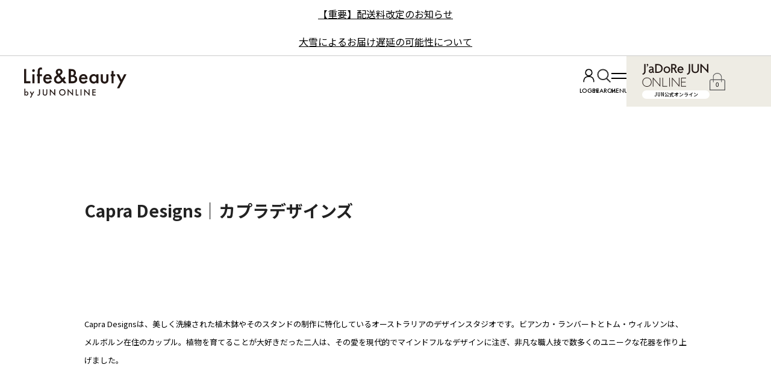

--- FILE ---
content_type: text/html; charset=UTF-8
request_url: https://landb.junonline.jp/news/177648
body_size: 10384
content:
<!DOCTYPE html>
<html>

<head>
  <!-- meta settings -->
  <meta charset="utf-8">
  <meta http-equiv="x-ua-compatible" content="ie=edge">
  <meta name="viewport" content="width=device-width">
  <meta name="format-detection" content="telephone=no">
  
  <!-- meta keywords / description -->
  <meta name="keywords" content="">
  <meta name="description" content="">

  <!-- title -->
  <title>
    Capra Designs｜カプラデザインズ | J'aDoRe JUN ONLINE（ジャドール ジュン オンライン）
  </title>
  <link rel="apple-touch-icon" href="/common/img/apple-touch-icon.png" sizes="180x180">

  <!-- styles -->
  <link rel="stylesheet" href="/common/pc/css/reset.css?20260101">
  <link rel="stylesheet" href="/common/pc/css/plugin.css?20260101">
  <link rel="stylesheet" href="/common/pc/css/base.css?20260101">
  <link rel="stylesheet" href="/common/pc/css/module.css?20260101">
  <link rel="stylesheet" href="/common/pc/css/article.css?20260101">
  <link rel="stylesheet" href="/common2024/pc/css/swiper.min.css?20260101">
  <link rel="stylesheet" href="/common2024/pc/css/index-common.css?20260101">
  
  <!-- typekit -->
<link rel="stylesheet" href="https://use.typekit.net/ykg4xzk.css">
<script src="https://cdn.jsdelivr.net/npm/js-cookie@2/src/js.cookie.min.js"></script>
<!-- Google Tag Manager -->
<!-- <script>(function(w,d,s,l,i){w[l]=w[l]||[];w[l].push({'gtm.start':
new Date().getTime(),event:'gtm.js'});var f=d.getElementsByTagName(s)[0],
j=d.createElement(s),dl=l!='dataLayer'?'&l='+l:'';j.async=true;j.src=
'https://www.googletagmanager.com/gtm.js?id='+i+dl;f.parentNode.insertBefore(j,f);
})(window,document,'script','dataLayer','GTM-KRTNBQ5');</script> -->
<!-- End Google Tag Manager -->

<!-- Google Tag Manager -->
<!-- <script>
(function(w,d,s,l,i){w[l]=w[l]||[];w[l].push({'gtm.start':
new Date().getTime(),event:'gtm.js'});var f=d.getElementsByTagName(s)[0],
j=d.createElement(s),dl=l!='dataLayer'?'&l='+l:'';j.defer=true;j.src=
'https://www.googletagmanager.com/gtm.js?id='+i+dl;f.parentNode.insertBefore(j,f);
})(window,document,'script','dataLayer','GTM-KRTNBQ5');
</script> -->
<!-- End Google Tag Manager -->

<!-- Google Tag Manager -->
<script>
window.dataLayer = window.dataLayer || [];
function gtag(){dataLayer.push(arguments);}
if ('requestIdleCallback' in window) {
    requestIdleCallback(() => {
        (function(w,d,s,l,i){
            w[l]=w[l]||[];w[l].push({'gtm.start': new Date().getTime(), event:'gtm.js'});
            var f=d.getElementsByTagName(s)[0], j=d.createElement(s), dl=l!='dataLayer'?'&l='+l:'';
            j.async=true;
            j.src='https://www.googletagmanager.com/gtm.js?id='+i+dl;
            f.parentNode.insertBefore(j,f);
        })(window,document,'script','dataLayer','GTM-KRTNBQ5');
    });
} else {
    setTimeout(() => {
        (function(w,d,s,l,i){
            w[l]=w[l]||[];w[l].push({'gtm.start': new Date().getTime(), event:'gtm.js'});
            var f=d.getElementsByTagName(s)[0], j=d.createElement(s), dl=l!='dataLayer'?'&l='+l:'';
            j.async=true;
            j.src='https://www.googletagmanager.com/gtm.js?id='+i+dl;
            f.parentNode.insertBefore(j,f);
        })(window,document,'script','dataLayer','GTM-KRTNBQ5');
    }, 3000);
}
</script>
<script>
  zetaClickInfo = {"id":177648,"staff_id":3716,"shop_code":"","division_cd":"0138","shop_staff":2,"model_class":2,"type":"news"}</script>

</head>

<body class="">

  <!-- Google Tag Manager (noscript) -->
<noscript><iframe src="https://www.googletagmanager.com/ns.html?id=GTM-KRTNBQ5" height="0" width="0" style="display:none;visibility:hidden"></iframe></noscript>
<!-- End Google Tag Manager (noscript) -->

  <div class="wrapper news-page">

    <div class="header-textlink">
    <a href="https://www.junonline.jp/article/464707">
    【重要】配送料改定のお知らせ  </a>
    <a href="https://www.junonline.jp/article/466394">
    大雪によるお届け遅延の可能性について  </a>
  </div>

<header class="gheader">
  <div class="header-inner">
    <h1 class="header-logo"><a class="hover-opacity" href="/"><img src="/common2024/pc/img/common/logo.svg" alt=""></a></h1>
    <nav class="header-navi">
      <!-- <ul>
        <li data-menu="LIFESTYLE"><a class="hover-opacity" href="/lifestyle/?cts=brd-LB_ct-pcheader">LIFESTYLE</a></li>
        <li data-menu="BEAUTY"><a class="hover-opacity" href="/beauty/?cts=brd-LB_ct-pcheader">BEAUTY</a></li>
        <li data-menu="WELLNESS"><a class="hover-opacity" href="/sports/?cts=brd-LB_ct-pcheader">WELLNESS</a></li>
      </ul> -->
      <div class="nav-tools">
        <a class="tool hover-opacity jadore_member_nologin jadore_login_url" href="javascript:" style="display: none;">
          <div class="icon"><img src="/common2024/pc/img/common/icon/icon-user.svg" alt="LOGIN"></div>
          <div class="name">LOGIN</div>
        </a>
        <a class="tool hover-opacity jadore_member_logined jadore_mypage_url" href="javascript:" style="display: none;">
          <div class="icon"><img src="/common2024/pc/img/common/icon/icon-user.svg" alt="MYPAGE"></div>
          <div class="name">MYPAGE</div>
        </a>
        <div class="tool search-trigger hover-opacity">
          <div class="icon"><img src="/common2024/pc/img/common/icon/icon-search.svg" alt="SEARCH"></div>
          <div class="name">SEARCH</div>
        </div>
        <div class="tool menu-trigger hover-opacity">
          <div class="icon"></div>
          <div class="name">MENU</div>
        </div>
        <div class="tool jadore-cart">
          <a class="jadore hover-opacity" href="https://www.junonline.jp" previewlistener="true">
            <div class="logo"><img src="/common/img/common/logo-jol.svg" alt=""></div>
            <div class="copy">JUN公式オンライン</div>
          </a>
          <a class="cart hover-opacity jadore_cart_url" href="javascript:" previewlistener="true">
            <span class="count jadore_cart_count"></span>
          </a>
        </div>
      </div>
    </nav>
  </div>
  <aside class="navi-menu" data-menu="LIFESTYLE">
    <div class="aside-inner">
      <div class="menu-links category">
        <div class="links-title">CATEGORY</div>
        <div class="links-list">
          <ul>
            <li><a class="hover-opacity" href="/lifestyle/product/?cid1=29&amp;cts=brd-LB_ct-pcheader">キッチン</a></li>
            <li><a class="hover-opacity" href="/news/182814?cts=brd-LB_ct-pcheader">ホームフレグランス</a></li>
            <li><a class="hover-opacity" href="/lifestyle/product/?cid1=36&amp;cts=brd-LB_ct-pcheader">フード＆ドリンク</a></li>
            <li><a class="hover-opacity" href="/news/238523?cid1=25&amp;cts=brd-LB_ct-pcheader">アンダーウェア</a></li>
            <li><a class="hover-opacity" href="/news/44378?cts=brd-LB_ct-pcheader">リビングウェア</a></li>
            <li><a class="hover-opacity" href="/lifestyle/product/?cid1=28&amp;cts=brd-LB_ct-pcheader">インテリア</a></li>
            <li><a class="hover-opacity" href="/news/182815?cts=brd-LB_ct-pcheader">掃除＆洗濯</a></li>
            <li><a class="hover-opacity" href="/news/239113?cts=brd-LB_ct-pcheader">バッグ＆ポーチ</a></li>
          </ul>
        </div>
      </div>
      <div class="menu-links brand">
        <div class="links-title">PICK UP BRANDS</div>
        <div class="links-list">
          <ul>
            <li><a class="hover-opacity" href="/news/174609?cts=brd-LB_ct-pcheader">PUEBCO</a></li>
            <li><a class="hover-opacity" href="/news/44708?cts=brd-LB_ct-pcheader">LIVRER yokohama</a></li>
            <li><a class="hover-opacity" href="/news/74877?cts=brd-LB_ct-pcheader">APFR</a></li>
            <li><a class="hover-opacity" href="/news/44394?cts=brd-LB_ct-pcheader">KITOWA</a></li>
            <li><a class="hover-opacity" href="/news/161658?cts=brd-LB_ct-pcheader">wa/ter</a></li>
            <li><a class="hover-opacity" href="/news/97164?cts=brd-LB_ct-pcheader">Danlow</a></li>
            <li><a class="hover-opacity" href="/news/175566?cts=brd-LB_ct-pcheader">LAN</a></li>
            <li><a class="hover-opacity" href="/news/138829?cts=brd-LB_ct-pcheader">WRAY</a></li>
            <li><a class="hover-opacity" href="/news/186848?cts=brd-LB_ct-pcheader">amabro</a></li>
          </ul>
        </div>
      </div>
            <div class="menu-banner">
                <a class="banner zoom-img-hover" href="/news/458915" target="">
          <div class="image zoom-img">
            <img class="lazy" src="/common/img/lazy_dummy.svg" data-src="https://image.jadore-jun.jp/spinoza/entry/image/2026/01/22/69718ac8bb4c3_1.jpg" alt="">
          </div>
          <div class="name">
            スタッフが本気で選ぶ、家時間が好きになるインテリア          </div>
        </a>
                <a class="banner zoom-img-hover" href="/news/462176" target="">
          <div class="image zoom-img">
            <img class="lazy" src="/common/img/lazy_dummy.svg" data-src="https://image.jadore-jun.jp/spinoza/entry/image/2026/01/15/69689f56c37f9_1.jpg" alt="">
          </div>
          <div class="name">
            食べすぎ・肌荒れ・だるさに。正月疲れリセットのすすめ          </div>
        </a>
              </div>
          </div>
  </aside>
  <aside class="navi-menu" data-menu="BEAUTY">
    <div class="aside-inner">
      <div class="menu-links category">
        <div class="links-title">CATEGORY</div>
        <div class="links-list">
          <ul>
            <li><a class="hover-opacity" href="/news/44417?cts=brd-LB_ct-pcheader">メイクアップ</a></li>
            <li><a class="hover-opacity" href="/beauty/product/?cid1=32&amp;cid2=02&amp;cts=brd-LB_ct-pcheader">スキンケア</a></li>
            <li><a class="hover-opacity" href="/news/239122?cts=brd-LB_ct-pcheader">ボディケア</a></li>
            <li><a class="hover-opacity" href="/beauty/product/?cid1=32&amp;cid2=07&amp;cts=brd-LB_ct-pcheader">ヘアケア</a></li>
            <li><a class="hover-opacity" href="/news/239123?cts=brd-LB_ct-pcheader">インナーケア</a></li>
            <li><a class="hover-opacity" href="/news/53440?cts=brd-LB_ct-pcheader">フェムテック</a></li>
            <li><a class="hover-opacity" href="/beauty/product/?cid1=32&amp;cid2=01&amp;cts=brd-LB_ct-pcheader">香水</a></li>
            <li><a class="hover-opacity" href="/news/44388?cts=brd-LB_ct-pcheader">エチケット</a></li>
          </ul>
        </div>
      </div>
      <div class="menu-links brand">
        <div class="links-title">PICK UP BRANDS</div>
        <div class="links-list">
          <ul>
            <li><a class="hover-opacity" href="/pororoca/">Pororoca</a></li>
            <li><a class="hover-opacity" href="/news/161660?cts=brd-LB_ct-pcheader">O SKIN & HAIR</a></li>
            <li><a class="hover-opacity" href="/news/188758?cts=brd-LB_ct-pcheader">NOUN</a></li>
            <li><a class="hover-opacity" href="/news/195314?cts=brd-LB_ct-pcheader">STEP BONE CUT PRODUCTS</a></li>
            <li><a class="hover-opacity" href="/news/194600?cts=brd-LB_ct-pcheader">TAU</a></li>
            <li><a class="hover-opacity" href="/news/44393?cts=brd-LB_ct-pcheader">longeleage</a></li>
            <li><a class="hover-opacity" href="/news/44707?cts=brd-LB_ct-pcheader">SENSE OF HUMOUR</a></li>
            <li><a class="hover-opacity" href="/news/148277?cts=brd-LB_ct-pcheader">SINN PURETE</a></li>
            <li><a class="hover-opacity" href="/news/130828?cts=brd-LB_ct-pcheader">FRAMA</a></li>
          </ul>
        </div>
      </div>
            <div class="menu-banner">
                <a class="banner zoom-img-hover" href="/news/462176" target="">
          <div class="image zoom-img">
            <img class="lazy" src="/common/img/lazy_dummy.svg" data-src="https://image.jadore-jun.jp/spinoza/entry/image/2026/01/15/69689f56c37f9_1.jpg" alt="">
          </div>
          <div class="name">
            食べすぎ・肌荒れ・だるさに。正月疲れリセットのすすめ          </div>
        </a>
                <a class="banner zoom-img-hover" href="/news/368311" target="">
          <div class="image zoom-img">
            <img class="lazy" src="/common/img/lazy_dummy.svg" data-src="https://image.jadore-jun.jp/spinoza/entry/image/2026/01/09/6960568c8ca39_1.jpg" alt="">
          </div>
          <div class="name">
            年始めに新調したいもの 2026          </div>
        </a>
              </div>
          </div>
  </aside>
  <aside class="navi-menu" data-menu="WELLNESS">
    <div class="aside-inner">
      <div class="menu-links category">
        <div class="links-title">CATEGORY</div>
        <div class="links-list">
          <ul>
            <li><a class="hover-opacity" href="/news/352270?cts=brd-LB_ct-pcheader">ウェア</a></li>
            <li><a class="hover-opacity" href="/news/352271?cts=brd-LB_ct-pcheader">シューズ</a></li>
            <li><a class="hover-opacity" href="/sports/body-support/?cts=brd-LB_ct-pcheader">ボディサポート</a></li>
            <li><a class="hover-opacity" href="/news/239123?cts=brd-LB_ct-pcheade">インナーケア</a></li>
          </ul>
        </div>
      </div>
      <div class="menu-links brand">
        <div class="links-title">PICK UP BRANDS</div>
        <div class="links-list">
          <ul>
            <li><a class="hover-opacity" href="/news/44398?cts=brd-LB_ct-pcheader">NIKE</a></li>
            <li><a class="hover-opacity" href="/news/161657?cts=brd-LB_ct-pcheader">alo</a></li>
            <li><a class="hover-opacity" href="/news/44397?cts=brd-LB_ct-pcheader">NERGY</a></li>
            <li><a class="hover-opacity" href="/news/188758?cts=brd-LB_ct-pcheader">NOUN</a></li>
            <li><a class="hover-opacity" href="/news/188759?cts=brd-LB_ct-pcheader">E3live</a></li>
            <li><a class="hover-opacity" href="/news/238525?cts=brd-LB_ct-pcheader">GRØN</a></li>
          </ul>
        </div>
      </div>
            <div class="menu-banner">
                <a class="banner zoom-img-hover" href="/news/397737" target="">
          <div class="image zoom-img">
            <img class="lazy" src="/common/img/lazy_dummy.svg" data-src="https://image.jadore-jun.jp/spinoza/entry/image/2025/05/08/681c655c25c0e_1.jpg" alt="">
          </div>
          <div class="name">
            PLAYFULなグラフィックとHAPPYな色使い、PISCESSの水着と旅に出よう          </div>
        </a>
                <a class="banner zoom-img-hover" href="/news/382899" target="">
          <div class="image zoom-img">
            <img class="lazy" src="/common/img/lazy_dummy.svg" data-src="https://image.jadore-jun.jp/spinoza/entry/image/2025/03/27/67e4fa4f11a94_1.jpg" alt="">
          </div>
          <div class="name">
            普段使いもできる、PISCESSのスイムウェアを旅のお供に          </div>
        </a>
              </div>
          </div>
  </aside>
</header>
<div class="mod-modal" data-modal-type="menu">
  <div class="mod-modal-overlay"></div>
  <div class="mod-modal-contents">
    <div class="mod-modal-close-trigger"></div>
    <div class="frame">
      <div class="menu-list">
        <div class="menu-category">
          <dl>
            <dt>ACCOUNT</dt>
            <dd class="jadore_member_nologin">
              <ul>
                <li><a class="hover-opacity jadore_login_url" href="javascript:">ログイン</a></li>
                <li><a class="hover-opacity jadore_register_url" href="javascript:">新規会員登録</a></li>
              </ul>
            </dd>
            <dd class="jadore_member_logined" style="display: none;">
              <ul>
                <li><a class="hover-opacity jadore_mypage_url" href="javascript:">マイページ</a></li>
                <li><a class="hover-opacity jadore_favorite_url" href="https://www.junonline.jp/account/favorite">お気に入り</a></li>
              </ul>
            </dd>
          </dl>
        </div>
        <div class="menu-category">
          <dl>
            <dt>ITEM</dt>
            <dd>
              <ul>
                <li><a class="hover-opacity" href="/news/71187?cts=brd-LB_ct-pcheader">ブランド</a></li>
                <li><a class="hover-opacity" href="/ranking/?cts=brd-LB_ct-pcheader">ランキング</a></li>
                <li><a class="hover-opacity" href="/product/?cts=brd-LB_ct-pcheader">すべてのアイテムを見る</a></li>
              </ul>
            </dd>
          </dl>
        </div>
        <div class="menu-category">
          <dl>
            <dt>CONTENTS</dt>
            <dd>
              <ul>
                <li><span>連載</span>
                  <div class="child-list">
                    <ul>
                      <li><a class="hover-opacity" href="/news/?tag=MONTHLY+RECOMMEND&cts=brd-LB_ct-pcheader">今月、私がほしいもの</a></li>
                      <li><a class="hover-opacity" href="/news/?tag=PEOPLE&cts=brd-LB_ct-pcheader">あの人の暮らし</a></li>
                      <li><a class="hover-opacity" href="/news/?tag=%E5%8D%A0%E3%81%84&cts=brd-LB_ct-pcheader">真木あかりの新月占い</a></li>
                    </ul>
                  </div>
                </li>
                <li><a class="hover-opacity" href="/news/?cts=brd-LB_ct-pcheader">特集記事</a></li>
                <!--
                <li><a class="hover-opacity" href="/staff_review/">スタッフレビュー</a></li>
                -->
              </ul>
            </dd>
          </dl>
        </div>
        <div class="menu-category">
          <dl>
            <dt>ABOUT</dt>
            <dd>
              <ul>
                <li><a class="hover-opacity" href="/news/352010?cts=brd-LB_ct-pcheader">Life&Beauty by <br>JUN ONLINEとは</a></li>
              </ul>
            </dd>
          </dl>
        </div>
        <div class="menu-category">
          <dl>
            <dt>SUPPORT</dt>
            <dd>
              <ul>
                <li><a class="hover-opacity" href="https://www.junonline.jp/help/">ご利用ガイド</a></li>
                <li><a class="hover-opacity" href="https://www.junonline.jp/faq/">よくあるご質問</a></li>
                <li><a class="hover-opacity" href="https://store.junonline.jp/pages/contact/">お問い合わせ</a></li>
                <li><a class="hover-opacity" href="/news/238529">店舗情報</a></li>
              </ul>
            </dd>
          </dl>
        </div>
      </div>
    </div>
  </div>
</div>
<div class="mod-modal" data-modal-type="search">
  <div class="mod-modal-overlay"></div>
  <div class="mod-modal-contents">
    <div class="mod-modal-close-trigger"></div>
    <div class="frame">
      <div class="search-keyword">
        <form action="/product/" method="get">
          <input type="search" name="q" placeholder="キーワードから商品を探す">
          <input class="hover-opacity" type="submit">
        </form>
      </div>
            <div class="trend-keyword">
        <dl>
          <dt>TREND KEYWORD</dt>
          <dd>
                        <a class="tag hover-opacity" href="https://www.junonline.jp/product/?brands=lb%2Cpororoca&amp;stock=1&amp;modes=3&amp;sale=1&amp;list_unit=fku&amp;orderby=recommend&amp;image_size=l">
              #セールアイテム            </a>
                        <a class="tag hover-opacity" href="https://landb.junonline.jp/product/?tag=%E6%AD%A3%E6%9C%88%E7%96%B2%E3%82%8C&amp;stock=1&amp;list_unit=fku&amp;orderby=date&amp;image_size=s">
              #ご自愛ケア            </a>
                        <a class="tag hover-opacity" href="https://landb.junonline.jp/product/?tag=%E6%B8%A9%E6%B4%BB&amp;stock=1&amp;list_unit=fku&amp;orderby=price&amp;image_size=s">
              #温活アイテム            </a>
                      </dd>
        </dl>
      </div>
            <div class="menu-list">
        <div class="menu-category-list">
          <div class="menu-category">
            <dl>
              <dt>LIFESTYLE</dt>
              <dd>
                <ul>
                  <li><a class="hover-opacity" href="/lifestyle/product/wear/">ウェア</a></li>
                  <li><a class="hover-opacity" href="/lifestyle/product/underwear/">アンダーウェア</a></li>
                  <li><a class="hover-opacity" href="/lifestyle/product/swimwear/">スイムウェア</a></li>
                  <li><a class="hover-opacity" href="/lifestyle/product/bag/">バッグ</a></li>
                  <li><a class="hover-opacity" href="/lifestyle/product/goods/">ファッション雑貨</a></li>
                  <li><a class="hover-opacity" href="/lifestyle/product/hairaccessories/">ヘアアクセサリー</a></li>
                  <li><a class="hover-opacity" href="/lifestyle/product/homefragrance/">ホームフレグランス</a></li>
                  <li><a class="hover-opacity" href="/lifestyle/product/interior/">インテリア</a></li>
                  <li><a class="hover-opacity" href="/lifestyle/product/towel/">タオル</a></li>
                  <li><a class="hover-opacity" href="/lifestyle/product/kitchen/">キッチン</a></li>
                  <li><a class="hover-opacity" href="/lifestyle/product/cleanup/">掃除＆洗濯</a></li>
                  <li><a class="hover-opacity" href="/lifestyle/product/baby/">ベビー</a></li>
                </ul>
              </dd>
            </dl>
          </div>
          <div class="menu-category">
            <dl>
              <dt>BEAUTY</dt>
              <dd>
                <ul>
                  <li><a class="hover-opacity" href="/beauty/product/haircare/">ヘアケア</a></li>
                  <li><a class="hover-opacity" href="/beauty/product/skincare/">スキンケア</a></li>
                  <li><a class="hover-opacity" href="/beauty/product/bodycare/">ボディケア</a></li>
                  <li><a class="hover-opacity" href="/beauty/product/handcare/">ハンドケア</a></li>
                  <li><a class="hover-opacity" href="/beauty/product/makeup/">メイクアップ</a></li>
                  <li><a class="hover-opacity" href="/beauty/product/perfume/">香水</a></li>
                  <li><a class="hover-opacity" href="/beauty/product/etiquette/">エチケット</a></li>
                  <li><a class="hover-opacity" href="/beauty/product/food/">フード&ドリンク</a></li>
                </ul>
              </dd>
            </dl>
          </div>
          <!-- <div class="menu-category">
            <dl>
              <dt>WELLNESS</dt>
              <dd>
                <ul>
                  <li><a class="hover-opacity" href="/news/352270?cts=brd-LB_ct-pcheader">ウェア</a></li>
                  <li><a class="hover-opacity" href="/news/352271?cts=brd-LB_ct-pcheader">シューズ</a></li>
                  <li><a class="hover-opacity" href="/sports/body-support/?cts=brd-LB_ct-pcheader">ボディサポート</a></li>
                  <li><a class="hover-opacity" href="/news/239123?cts=brd-LB_ct-pcheader">インナーケア</a></li>
                </ul>
              </dd>
            </dl>
          </div> -->
        </div>
        <div class="menu-brand">
          <dl>
            <dt>PICK UP BRANDS<a class="hover-opacity" href="/news/71187?cts=brd-LB_ct-pcheader">全てのブランドを見る</a></dt>
            <dd>
              <ul>
                <li><a class="hover-opacity" href="/news/44394?cts=brd-LB_ct-pcheader4"><img src="/common2024/pc/img/common/brand-logo/kitowa.png" alt="KITOWA"></a></li>
                <li><a class="hover-opacity" href="/news/74877"><img src="/common2024/pc/img/common/brand-logo/apfr.png" alt="APFR"></a></li>
                <li><a class="hover-opacity" href="/news/174609?cts=brd-LB_ct-pcheader"><img src="/common2024/pc/img/common/brand-logo/puebco.png" alt="PUEBCO"></a></li>
                <li><a class="hover-opacity" href="/pororoca/"><img src="/common2024/pc/img/common/brand-logo/pororoca.png" alt="pororoca"></a></li>
                <li><a class="hover-opacity" href="/news/194600?cts=brd-LB_ct-pcheader"><img src="/common2024/pc/img/common/brand-logo/tau.png" alt="TAU"></a></li>
                <li><a class="hover-opacity" href="/news/362867"><img src="/common2024/pc/img/common/brand-logo/venument.png" alt="VENUMENT"></a></li>
              </ul>
            </dd>
          </dl>
        </div>
      </div>
    </div>
  </div>
</div>

    <div class="contents">

      <div class="main">
        <main class="contents">
          <!-- 記事系コンテンツ -------------------------------------------- -->
          <div class="art__wrap">
            <article>

              <!-- 全タイプ共通 タイトル部分 -->
<section data-delighter>
  <div class="art__title-wrap">
    <div class="visual" id="top-kv">
            <img src="https://image.jadore-jun.jp/spinoza/entry/image/2023/02/21/63f38d10a4f1d_1.png" alt="" />
          </div><!-- / .visual -->
    <div class="art__title-wrap--inner">
      <h1>Capra Designs｜カプラデザインズ</h1>
      <p class="date">2022.08.03</p>
            <div class="lead">
        <p><!----></p>
      </div>
    </div><!-- / .art__title-wrap--inner -->
  </div><!-- / .art__title-wrap -->
</section>
<!-- /全タイプ共通 タイトル部分 -->
<!-- レイアウト TYPE02 -->
<section data-delighter>
  <div class="art__layout art__layout--type02">
    <div class="text-wrap">
      <type02></type02>
<p><font size="2">Capra Designsは、美しく洗練された植木鉢やそのスタンドの制作に特化しているオーストラリアのデザインスタジオです。ビアンカ・ランバートとトム・ウィルソンは、メルボルン在住のカップル。植物を育てることが大好きだった二人は、その愛を現代的でマインドフルなデザインに注ぎ、非凡な職人技で数多くのユニークな花器を作り上げました。</font></p>    </div>
  </div><!-- / .art__layout--type02 -->
</section>
<!-- /レイアウト TYPE02 -->
<!-- レイアウト TYPE02 -->
<section data-delighter>
  <div class="art__layout art__layout--type02">
    <div class="text-wrap">
      <type02></type02>
<div class="art__btn"><a href="https://landb.junonline.jp/lifestyle/">lifestyleトップへ</a></div>
<div class="art__btn"><a href="https://landb.junonline.jp/">サイトトップへ</a></div>
<style>.art__title-wrap--inner .date{display:none;}</style>    </div>
  </div><!-- / .art__layout--type02 -->
</section>
<!-- /レイアウト TYPE02 -->

              <!-- SNS シェアボタン -->
              <div class="art__sns-share">
                <ul>
                  <li class="twitter"><a href="javascript:window.open('http://twitter.com/share?text='+encodeURIComponent(document.title)+'&url='+encodeURIComponent(location.href),'sharewindow','width=550, height=450, personalbar=0, toolbar=0, scrollbars=1, resizable=!');"></a>
                  </li>
                  <li class="facebook">
                    <a href="javascript:window.open('http://www.facebook.com/sharer.php?u='+encodeURIComponent(location.href),'sharewindow','width=550, height=450, personalbar=0, toolbar=0, scrollbars=1, resizable=!');"></a>
                  </li>
                  <li class="line">
                    <a href="javascript:window.open('http://line.me/R/msg/text/?'+encodeURIComponent(document.title)+'%20'+encodeURIComponent(location.href),'sharewindow','width=550, height=450, personalbar=0, toolbar=0, scrollbars=1, resizable=!');"></a>
                  </li>
                </ul>
              </div>
              <!-- SNS シェアボタン -->

              <!-- 関連記事 -->
<section class="section">
  <div class="container">
        <ul class="content-area content-area--three">

            <li class="content-area__list">
        <div class="content-cassette hover-opacity">
          <div class="content-cassette__image content-cassette__image--border">
            <a href="/news/458915">
              <img class="lazy" src="/common/img/lazy_dummy.svg" data-src="https://image.jadore-jun.jp/spinoza/entry/image/2026/01/22/69718ac8bb4c3_1.jpg" alt="">
            </a>
          </div>
          <div class="content-cassette__content">
            <p class="text-item text-item--xxlarge mgb-pc--10">スタッフが本気で選ぶ、家時間が好きになるインテリア</p>
            <div class="hide-line3">
              <p class="text-item">外に出るのが億劫になる冬こそ、家の中を心地よく。スタッフが、今迎え入れたいインテリアアイテムを選りすぐりました。家時間をもっと楽しくするヒントを探してみて。</p>
            </div>
          </div>
                    <div class="tag-area mgt-pc--15">
                        <span class="tag-area__link">FEATURE</span>
                        <span class="tag-area__link">STAFF REVIEW</span>
                      </div>
                  </div>
      </li>
      <!-- [/content-cassette] -->
            <li class="content-area__list">
        <div class="content-cassette hover-opacity">
          <div class="content-cassette__image content-cassette__image--border">
            <a href="/news/462176">
              <img class="lazy" src="/common/img/lazy_dummy.svg" data-src="https://image.jadore-jun.jp/spinoza/entry/image/2026/01/15/69689f56c37f9_1.jpg" alt="">
            </a>
          </div>
          <div class="content-cassette__content">
            <p class="text-item text-item--xxlarge mgb-pc--10">食べすぎ・肌荒れ・だるさに。正月疲れリセットのすすめ</p>
            <div class="hide-line3">
              <p class="text-item">食べすぎ、肌荒れ、なんとなくだるい……。年明けの生活リズムの変化で、心と体はお疲れ気味。そんな“正月疲れ”をリセットするためのセルフケアをご提案します。</p>
            </div>
          </div>
                    <div class="tag-area mgt-pc--15">
                        <span class="tag-area__link">FEATURE</span>
                      </div>
                  </div>
      </li>
      <!-- [/content-cassette] -->
            <li class="content-area__list">
        <div class="content-cassette hover-opacity">
          <div class="content-cassette__image content-cassette__image--border">
            <a href="/news/368311">
              <img class="lazy" src="/common/img/lazy_dummy.svg" data-src="https://image.jadore-jun.jp/spinoza/entry/image/2026/01/09/6960568c8ca39_1.jpg" alt="">
            </a>
          </div>
          <div class="content-cassette__content">
            <p class="text-item text-item--xxlarge mgb-pc--10">年始めに新調したいもの 2026</p>
            <div class="hide-line3">
              <p class="text-item">ついに2026年がスタート。新しい年のはじまりは、心機一転、暮らしを整えるのにちょうどいいタイミング。<br />
タオルやバスグッズ、掃除グッズなどの生活必需品から、下着やコスメ、ホームフレグランスまで。毎日をアップデートしてくれる“今、新調したいアイテム”を集めました。</p>
            </div>
          </div>
                    <div class="tag-area mgt-pc--15">
                        <span class="tag-area__link">FEATURE</span>
                      </div>
                  </div>
      </li>
      <!-- [/content-cassette] -->
            <li class="content-area__list">
        <div class="content-cassette hover-opacity">
          <div class="content-cassette__image content-cassette__image--border">
            <a href="/news/458213">
              <img class="lazy" src="/common/img/lazy_dummy.svg" data-src="https://image.jadore-jun.jp/spinoza/entry/image/2025/12/26/694e527372045_1.jpg" alt="">
            </a>
          </div>
          <div class="content-cassette__content">
            <p class="text-item text-item--xxlarge mgb-pc--10">2026年のラッキーカラー、オレンジでパワフルに</p>
            <div class="hide-line3">
              <p class="text-item">新年一発目となる今回のMONTHLY WISHLISTは、2026年のラッキーカラー「オレンジ」に注目！　見ているだけで元気が湧いてくるオレンジのアイテムを味方に、今年もエンジン全開でスタートダッシュを決めてみて。</p>
            </div>
          </div>
                    <div class="tag-area mgt-pc--15">
                        <span class="tag-area__link">FEATURE</span>
                        <span class="tag-area__link">連載</span>
                        <span class="tag-area__link">MONTHLY RECOMMEND</span>
                        <span class="tag-area__link">amabro</span>
                        <span class="tag-area__link">bobe</span>
                        <span class="tag-area__link">PUEBCO</span>
                        <span class="tag-area__link">Pororoca</span>
                        <span class="tag-area__link">Melt</span>
                        <span class="tag-area__link">DETAIL</span>
                        <span class="tag-area__link">versatile paris</span>
                      </div>
                  </div>
      </li>
      <!-- [/content-cassette] -->
            <li class="content-area__list">
        <div class="content-cassette hover-opacity">
          <div class="content-cassette__image content-cassette__image--border">
            <a href="/news/454200">
              <img class="lazy" src="/common/img/lazy_dummy.svg" data-src="https://image.jadore-jun.jp/spinoza/entry/image/2025/12/22/69490ed975156_1.jpg" alt="">
            </a>
          </div>
          <div class="content-cassette__content">
            <p class="text-item text-item--xxlarge mgb-pc--10">2025年下半期 ベストコスメを大公開！</p>
            <div class="hide-line3">
              <p class="text-item">Life&Beauty by JUN ONLINEが選ぶベストコスメアワード。2025年下半期も、多くの人に支持された実力派アイテムが揃いました！<br />
スキンケア・メイクアップ・ヘアケア・ボディケア・パフュームの5部門に分けて、注目のTOP5を発表します。</p>
            </div>
          </div>
                    <div class="tag-area mgt-pc--15">
                        <span class="tag-area__link">FEATURE</span>
                      </div>
                  </div>
      </li>
      <!-- [/content-cassette] -->
            <li class="content-area__list">
        <div class="content-cassette hover-opacity">
          <div class="content-cassette__image content-cassette__image--border">
            <a href="/news/453935">
              <img class="lazy" src="/common/img/lazy_dummy.svg" data-src="https://image.jadore-jun.jp/spinoza/entry/image/2025/12/17/69427bbb4c167_1.jpg" alt="">
            </a>
          </div>
          <div class="content-cassette__content">
            <p class="text-item text-item--xxlarge mgb-pc--10">これ買ってよかった！ スタッフの2025下半期ベストバイ</p>
            <div class="hide-line3">
              <p class="text-item">気づけば毎日のように使っていたり、誰かにすすめたくなったり。2025年下半期、スタッフが自信をもって選ぶ「これ買ってよかった！」ベストバイアイテムをご紹介します。</p>
            </div>
          </div>
                    <div class="tag-area mgt-pc--15">
                        <span class="tag-area__link">FEATURE</span>
                        <span class="tag-area__link">STAFF REVIEW</span>
                      </div>
                  </div>
      </li>
      <!-- [/content-cassette] -->
      
    </ul>
    <!-- [/content-area] -->
  </div>
  <!-- [/container] -->
</section>
<!-- /関連記事 -->

            </article>

          </div><!-- / .art__wrap -->
          <!-- /記事系コンテンツ -------------------------------------------- -->
        </main>

      </div>
      <!-- [/main] -->

    </div>
    <!-- [/contents] -->
    <footer class="footer">

  <div class="footer-inner">

    <div class="container">

      <div class="footer-heading">

        <div class="footer-block footer-block--left">

          <div class="sns-area">
            <p class="sns-area__title">FOLLOW US ON</p>
            <ul class="sns-area__list">
              <li class="sns-area__list-item">
                <a href="https://www.instagram.com/lifebeautybyjun/" target="_blank" class="sns-area__link hover-opacity">
                  <img src="/common/pc/img/icon_insta.png" alt="" width="42" height="42" loading="lazy">
                </a>
              </li>
              <li class="sns-area__list-item">
                <a href="https://www.youtube.com/channel/UCBWx3Y7d0cx4gJd3PrJ4HRw" target="_blank" class="sns-area__link hover-opacity">
                  <img src="/common/pc/img/icon_yt.png" alt="" width="42" height="42" loading="lazy">
                </a>
              </li>
              <li class="sns-area__list-item">
                <a href="https://twitter.com/lifebeautybyjun" target="_blank" class="sns-area__link hover-opacity">
                  <img src="/common/pc/img/icon_x.png" alt="" width="42" height="42" loading="lazy">
                </a>
              </li>
              <li class="sns-area__list-item">
                <a href="https://www.facebook.com/LifeBeauty-by-JUN-Online-101534948359852/" target="_blank" class="sns-area__link hover-opacity">
                  <img src="/common/pc/img/icon_fb.png" alt="" width="42" height="42" loading="lazy">
                </a>
              </li>
              <li class="sns-area__list-item">
                <a href="https://line.me/R/ti/p/%40150tjuil" target="_blank" class="sns-area__link hover-opacity">
                  <img src="/common/pc/img/icon_line.png" alt="" width="42" height="42" loading="lazy">
                </a>
              </li>
            </ul>
          </div>
          <!-- [/sns-area] -->

        </div>
        <!-- [/footer-block] -->

        <div class="footer-block footer-block--right">

          <div class="help-area">

            <div class="help-area-heading">
              <p class="help-area__title">HELP</p>
              <p class="help-area__text">何かお困りですか？</p>
            </div>
            <!-- [/help-area-heading] -->

            <ul class="help-area__list">
              <li class="help-area__list-item">
                <a href="https://secure.okbiz.jp/jadore-jun/?site_domain=default" target="_blank" class="help-area__link">
                  <img src="/common/pc/img/icon_faq.png" width="43" height="43" alt="" loading="lazy" />
                  <p>FAQ</p>
                </a>
              </li>
              <li class="help-area__list-item">
                <a href="javascript:insertPKSHAChatbotTag(3);" class="help-area__link">
                  <img src="/common/pc/img/icon_chat.png" width="43" height="43" alt="" loading="lazy" />
                  <p>チャットサポート<br>AI受付 24時間<br>スタッフ受付10:00〜19:00</p>
                </a>
                <div id="bedore-webagent-tag"></div>
              </li>
              <li class="help-area__list-item">
                <a href="https://store.junonline.jp/pages/contact" class="help-area__link">
                  <img src="/common/pc/img/icon_mail.png" width="43" height="43" alt="" loading="lazy" />
                  <p>お問い合わせフォーム</p>
                </a>
              </li>
            </ul>
          </div>
          <!-- [/help-area] -->

        </div>
        <!-- [/footer-block] -->

      </div>
      <!-- [/footer-heading] -->

    </div>
    <!-- [/footer-inner] -->

  </div>
  <!-- [/container] -->

  <div class="footer-group">
    <div class="container">
      <p class="footer-group__title">JUN GROUP ONLINE STORE</p>
      <ul class="footer-group__list">
        <li class="footer-group__list-item"><a href="https://www.junonline.jp" target="_blank">J'aDoRe JUN ONLINE</a></li>
        <li class="footer-group__list-item"><a href="https://www.junonline.jp/outlet/" target="_blank">J'aDoRe JUN ONLINE OUTLET</a></li>
        <li class="footer-group__list-item"><a href="https://www.saturdaysnyc.co.jp/shop" target="_blank">Saturdays NYC WEB STORE</a></li>
        <li class="footer-group__list-item"><a href="https://www.biotop.jp/" target="_blank">BIOTOP ONLINE STORE</a></li>
        <li class="footer-group__list-item"><a href="https://wa-syu.com/" target="_blank">wa-syu OFFICIAL ONLINE SHOP</a></li>
        <li class="footer-group__list-item"><a href="https://hypegolf.jp/" target="_blank">Hypegolf ONLINE STORE</a></li>
      </ul>
    </div>
  </div>

  <nav class="footer-nav">
    <ul class="footer-nav__list">
      <li class="footer-nav__list-item">
        <a href="https://www.junonline.jp/help/detail10-5.html" class="footer-nav__link">特定商取引法に基づく表記</a>
      </li>
      <li class="footer-nav__list-item">
        <a href="https://www.junonline.jp/help/detail10-4.html" class="footer-nav__link">プライバシーポリシー</a>
      </li>
      <li class="footer-nav__list-item">
        <a href="https://www.junonline.jp/company.html" class="footer-nav__link">会社概要</a>
      </li>
      <li class="footer-nav__list-item">
        <a href="https://www.junonline.jp/help/detail10-3.html" class="footer-nav__link">ご利用規約</a>
      </li>
      <!--li class="footer-nav__list-item">
        <a href="/sitemap.html" class="footer-nav__link">サイトマップ</a>
      </li-->
      <li class="footer-nav__list-item">
        <a href="https://recruit.jun.co.jp/" class="footer-nav__link" target="_blank">リクルート</a>
      </li>
      <li class="footer-nav__list-item">
        <a href="https://www.junonline.jp/help/index.html" class="footer-nav__link">ご利用ガイド</a>
      </li>
    </ul>
  </nav>
  <!-- [/footer-nav] -->

  <a href="https://www.jun.co.jp/" target="_blank">
    <p class="footer-logo">YOU ARE CULTURE.</p>
  </a>
  <!-- [/footer-logo] -->

  <div class="footer-copyright">
    <small class="footer-copyright__text">&copy; JUN CO.,LTD. ALL RIGHTS RESERVED.</small>
  </div>
  <!-- [/footer-copyright] -->

</footer>
<!-- [/footer] -->
  </div>
  <!-- [/wrapper] -->

  <form id="webapp_settings_form">
  <input type="hidden" name="env" value="live">
  <input type="hidden" name="junonline_url" value="https://www.junonline.jp">
  <input type="hidden" name="member_json" value="{&quot;login_status&quot;:0}">
  <input type="hidden" name="oksky_key" value="jun-chat-11C8E6B0E09EFDF9">
  <input type="hidden" name="production" value="1">
  <input type="hidden" name="shopify_maintenance" value="">
  <input type="hidden" name="shopify_sf_api_endpoint" value="https://store.junonline.jp/api/2025-01/graphql">
  <input type="hidden" name="shopify_sf_api_token" value="844f256237be1412c0a45d7e7760c561">
  <input type="hidden" name="shopify_url" value="https://store.junonline.jp">
  <input type="hidden" name="version" value="20260101">
</form>
<script src="/common/js/webapp.ini.js?20260101"></script>

  <!-- scripts -->
  <script src="/common/js/intersection-observer.min.js?20260101"></script>
<script src="/common/js/lazy-image-loader.js?20260101"></script>
  <script src="/common2024/pc/js/swiper.min.js?20260101"></script>
  <script src="/common2024/pc/js/vendor.js?20260101"></script>
  <script src="/common2024/pc/js/app.js?20260101" defer></script>
  <script src="/common/pc/js/lib/lib.js?20260101"></script>
  <script src="/common/pc/js/common.js?20260101"></script>
  <script src="/common/js/direct_cart_in.js?20260101"></script>
  <script src="/common/js/graphql_settings.js?20260101"></script>
<script src="/common/js/checkoutid.js?20260101"></script>
<script src="/common/js/webapp.js?20260101"></script>
<script type="text/javascript">!function (r, t, j, s) {
    (j = r.createElement(t)).type = "text/javascript",
      j.async = !0, j.charset = "utf-8", j.src = "//js.rtoaster.jp/RTA-d9a3-83d8eadb384a/rt.js",
      (s = r.getElementsByTagName(t)[0]).parentNode.insertBefore(j, s)
  }(document, "script")</script>
</body>

</html>


--- FILE ---
content_type: text/css
request_url: https://landb.junonline.jp/common/pc/css/reset.css?20260101
body_size: 899
content:
@charset "UTF-8";
/* ==========================================================
Name:
    reset.css

Description:
    ユーザーエージェントスタイルの初期化を行う

Contents:
    base reset style
    form parts reset style
========================================================== */
/* ---------------------------------------------
*   base reset style
--------------------------------------------- */
html, body, div, span, applet, object, iframe,
h1, h2, h3, h4, h5, h6, p, blockquote, pre,
a, abbr, acronym, address, big, cite, code,
del, dfn, em, img, ins, kbd, q, s, samp,
small, strike, strong, tt, var,
b, u, i, center,
dl, dt, dd, ol, ul, li,
fieldset, form, label, legend,
table, caption, tbody, tfoot, thead, tr, th, td,
article, aside, canvas, details, embed,
figure, figcaption, footer, header, hgroup,
menu, nav, output, ruby, section, summary,
time, mark, audio, video, hr {
  margin: 0;
  padding: 0;
  border: 0;
  font: inherit;
  font-size: 100%;
  vertical-align: baseline; }

html {
  line-height: 1; }

ol, ul {
  list-style: none; }

table {
  border-collapse: collapse;
  border-spacing: 0; }

caption, th, td {
  text-align: left;
  font-weight: normal;
  vertical-align: middle; }

q, blockquote {
  quotes: none; }

q:before, q:after, blockquote:before, blockquote:after {
  content: "";
  content: none;
  clear: both; }

a img {
  border: none; }

article, aside, details, figcaption, figure, footer, header, hgroup, main, menu, nav, section, summary {
  display: block; }

/* ---------------------------------------------
*   form parts reset style
--------------------------------------------- */
input, button, textarea, select {
  margin: 0;
  padding: 0;
  outline: none;
  border: none;
  box-shadow: none;
  border-radius: 0;
  background: none;
  text-indent: 0.01px;
  text-overflow: '';
  appearance: none;
  font-family: "Noto Sans JP", "Hiragino Kaku Gothic ProN", "Hiragino Sans", "meiryo", sans-serif; }

button {
  cursor: pointer; }

select::-ms-expand {
  display: none; }

textarea {
  display: block;
  overflow: auto;
  resize: none; }


--- FILE ---
content_type: text/css
request_url: https://landb.junonline.jp/common/pc/css/base.css?20260101
body_size: 715
content:
@charset "UTF-8";
/* ==========================================================
Name:
    base.css

Description:
    サイト全体に共通する設定を記述する
    基本的にタグ自体にスタイルを定義する

Contents:
    base settings
========================================================== */
/* ==========================================================
*
*   base settings
*
========================================================== */
/* ---------------------------------------------
*   Universal selector
--------------------------------------------- */
@import url("https://fonts.googleapis.com/css2?family=Jost:wght@400;500&display=swap");
@import url("https://fonts.googleapis.com/css2?family=Noto+Sans+JP:wght@400;500;700&display=swap");
@import url("https://fonts.googleapis.com/css2?family=Noto+Serif+JP:wght@400;700&display=swap");
*, *::before, *::after {
  box-sizing: border-box;
}

/* ---------------------------------------------
*   html, body
--------------------------------------------- */
html,
body {
  color: #000;
  font-weight: 400;
  font-size: 14px;
  font-family: "Noto Sans JP", "Hiragino Kaku Gothic ProN", "Hiragino Sans", "meiryo", sans-serif;
  -webkit-font-smoothing: antialiased;
  -moz-osx-font-smoothing: grayscale;
  -webkit-text-size-adjust: 100%;
}

body {
  line-height: 1.5;
  min-width: 1200px;
}

/* ---------------------------------------------
*   font
--------------------------------------------- */
/*  Jost
--------------------------------------------- */
/*  Noto Sans JP
--------------------------------------------- */
/*  Noto Serif JP
--------------------------------------------- */
/* ---------------------------------------------
*   <a> tag
--------------------------------------------- */
a {
  color: inherit;
  text-decoration: none;
}

/* ---------------------------------------------
*   <img> tag
--------------------------------------------- */
img {
  max-width: 100%;
  width: 100%;
  vertical-align: bottom;
}

img[src^="https://d1fsrnajj4fyze.cloudfront.net/"],
img[src^="https://dv9oq4qg46ndv.cloudfront.net/"],
img[src^="https://jun.click.zetacx.net"],
img[src^="https://dev.tag.zetacx.net"],
img[src^="https://zetaclick.junonline.jp"] {
  width: 0;
  height: 0;
}


--- FILE ---
content_type: text/css
request_url: https://landb.junonline.jp/common/pc/css/module.css?20260101
body_size: 9300
content:
@charset "UTF-8";
/* ==========================================================
Name:
    module.css

Description:
    サイトで共通使用する汎用モジュールのスタイルを記述する
    アルファベット降順(A->Z)に記述する

Contents:
    layout
    component
    utility
========================================================== */
/* ==========================================================
*
*   layout
*
========================================================== */
/* ---------------------------------------------
*   breadcrumb
--------------------------------------------- */
@media screen and (min-width: 751px) {
  .breadcrumb__text--link {
    text-decoration: underline;
  }
  .breadcrumb__text--link:hover {
    text-decoration: none;
  }
}

/* ---------------------------------------------
*   contents
--------------------------------------------- */
/* ---------------------------------------------
*   container
--------------------------------------------- */
/*  container
--------------------------------------------- */
.container {
  box-sizing: border-box;
  margin-right: auto;
  margin-left: auto;
  width: 1200px;
}

/* ---------------------------------------------
*   hover-opacity
--------------------------------------------- */
.hover-opacity {
  transition: opacity 300ms;
}
.hover-opacity:hover {
  opacity: 0.8;
}

/* ---------------------------------------------
*   ERROR
--------------------------------------------- */
.error__wrap {
  width: 800px;
  margin-right: auto;
  margin-left: auto;
  padding-top: 80px;
  padding-bottom: 100px;
}

.error__icon {
  width: 50px;
  margin: auto;
  margin-bottom: 50px;
}

.error__title {
  font-size: 24px;
  margin-bottom: 60px;
  font-weight: bold;
  text-align: center;
}

.error__text {
  font-size: 18px;
  margin-bottom: 100px;
}

/* ---------------------------------------------
*   link-more
--------------------------------------------- */
.link-more {
  display: flex;
  justify-content: center;
}

.link-more__text {
  position: relative;
  display: flex;
  align-items: center;
  justify-content: center;
  width: 186px;
  height: 54px;
  border: 1px solid #000;
  box-sizing: border-box;
  letter-spacing: .05em;
  font-size: 0.9285714286rem;
  font-weight: bold;
  line-height: 56px;
  letter-spacing: 0.05em;
  transition-duration: 0.3s;
  transition-timing-function: cubic-bezier(0.7, 0, 0.3, 1);
  /*&:before {
      content: "";
      position: absolute;
      top: 50%;
      right: 12px;
      width: 39px;
      height: 5px;
      background: url(/common/pc/img/icon_arrow_gray.svg) 0 0 no-repeat;
      background-size: auto 100%;
      transform: translateY(-50%);
      }*/
}

.link-more__text:hover {
  color: #FFF;
  background: #000;
}

.sports-category-head__category {
  margin: 40px 0;
  background-color: #F5F5F5;
  padding: 20px;
}
.sports-category-head__category h3 {
  text-align: center;
  font-family: futura-pt, sans-serif;
  font-size: 22px;
  margin-bottom: 20px;
}
.sports-category-head__category ul {
  display: flex;
  flex-wrap: wrap;
  font-size: 14px;
}
.sports-category-head__category ul li {
  display: block;
  width: 50%;
  background: #fff;
}
.sports-category-head__category ul li:nth-child(n+3) {
  border-top: 2px solid #F5F5F5;
}
.sports-category-head__category ul li:nth-child(odd) a {
  border-right: 2px solid #F5F5F5;
}
.sports-category-head__category ul li a {
  display: block;
  padding: 15px 0 15px 20px;
  background: url(/common/sp/img/icon_arrow_link_gray.svg) no-repeat;
  background-position: center left 10px;
}

img[src^="https://d1fsrnajj4fyze.cloudfront.net/"] {
  width: 0;
  height: 0;
}

/* ---------------------------------------------
*   top-textlink
--------------------------------------------- */
.top-textlink {
  text-align: center;
}
.top-textlink h2 {
  font-family: futura-pt, sans-serif;
  font-weight: 500;
  font-size: 28px;
  margin-bottom: 10px;
}
.top-textlink ul li {
  display: block;
  margin-bottom: 10px;
  padding: 0 3px;
  color: #fff;
  font-size: 18px;
}
.top-textlink ul li a {
  padding: 10px 0;
}
.top-textlink .lifestyle {
  color: #c9ba95;
}
.top-textlink .lifestyle li a {
  display: block;
  background-color: #c9ba95;
}
.top-textlink .beauty {
  color: #d3a98e;
}
.top-textlink .beauty li a {
  display: block;
  background-color: #d3a98e;
}
.top-textlink .sports {
  color: #82aba9;
}
.top-textlink .sports li a {
  display: block;
  background-color: #82aba9;
}

/* ---------------------------------------------
*   category-top-textlink
--------------------------------------------- */
.category-top-textlink {
  margin-top: 50px;
  margin-bottom: 70px;
  text-align: center;
  font-family: futura-pt, sans-serif;
  font-weight: 500;
  font-size: 26px;
  color: #fff;
}
.category-top-textlink li:nth-of-type(n + 4) {
  margin-top: 20px !important;
}
.category-top-textlink li a {
  display: block;
  padding: 8px 0;
}
.category-top-textlink.lifestyle li a {
  background-color: #c9ba95;
}
.category-top-textlink.beauty li a {
  background-color: #d3a98e;
}
.category-top-textlink.sports li a {
  background-color: #82aba9;
}

/* ---------------------------------------------
*   category-top-bnr
--------------------------------------------- */
.category-top-bnr {
  margin-top: 30px;
}

/* ---------------------------------------------
*   visumo-wrap
--------------------------------------------- */
.visumo-wrap .c-ttl-item:before {
  content: '';
  display: inline-block;
  width: 30px;
  height: 30px;
  margin-right: 10px;
  background: url("/common/pc/img/icon_insta.svg") no-repeat;
  background-size: 100%;
  vertical-align: middle;
  opacity: .8;
}

/* ---------------------------------------------
*   footer
--------------------------------------------- */
.footer {
  color: #666666;
  margin-top: 95px;
}

/*  footer-inner
--------------------------------------------- */
.footer-inner {
  background-color: #ECECEC;
}

/*  footer-heading
--------------------------------------------- */
.footer-heading {
  display: flex;
  align-items: center;
  padding-top: 55px;
  padding-bottom: 60px;
}

/*  footer-block
--------------------------------------------- */
.footer-block {
  position: relative;
  width: 50%;
  padding: 35px 0 25px 0;
  box-sizing: border-box;
}
.footer-block:before {
  content: "";
  position: absolute;
  top: 50%;
  right: 0;
  bottom: 0;
  display: block;
  width: 1px;
  height: 195px;
  background-color: #C9C9C9;
  z-index: 1;
  transform: translateY(-50%);
}
.footer-block:last-child:before {
  display: none;
}
.footer-block--left {
  padding-right: 60px;
  padding-left: 80px;
}
.footer-block--right {
  padding-left: 80px;
}

.footer-group {
  margin-bottom: 50px;
  padding: 35px 0 40px;
  background-color: #ECECEC;
  border-top: 1px solid #ddd;
}
.footer-group .container {
  display: flex;
  align-items: center;
  justify-content: center;
}
.footer-group__title {
  font-size: 1.0714285714rem;
  font-weight: bold;
  margin-right: 30px;
  flex-basis: 20em;
}
.footer-group__list {
  display: flex;
  align-content: center;
  justify-content: flex-start;
  font-size: 0.8571428571rem;
  flex-wrap: wrap;
  line-height: 2;
}
.footer-group__list-item {
  display: inline-block;
  position: relative;
  margin-right: 20px;
  padding-right: 20px;
}
.footer-group__list-item:before {
  content: "";
  position: absolute;
  top: 50%;
  right: 0;
  bottom: 0;
  display: block;
  width: 1px;
  height: 12px;
  background-color: #4D4D4D;
  z-index: 1;
  transform: translateY(-50%);
}
.footer-group__list-item:last-child:before {
  display: none;
}

/*  sns-area
--------------------------------------------- */
.sns-area {
  display: flex;
  align-items: center;
}
.sns-area__title {
  width: 160px;
  font-size: 1.0714285714rem;
}
.sns-area__list {
  display: flex;
  align-items: center;
  width: calc(100% - 160px);
}
.sns-area__list-item {
  width: 50px;
}
.sns-area__list-item:nth-of-type(n + 2) {
  margin-left: 22px;
}
.sns-area__link {
  display: block;
}

/*  mail-area
--------------------------------------------- */
.mail-area {
  display: flex;
  align-items: center;
}
.mail-area__title {
  width: 160px;
  font-size: 1.0714285714rem;
}
.mail-area__content {
  display: flex;
  align-items: center;
  width: calc(100% - 160px);
}
.mail-area__image {
  width: 43px;
}
.mail-area__link {
  display: block;
}
.mail-area__text {
  width: calc(100% - 43px);
  font-size: 0.6785714286rem;
  margin-left: 18px;
}

/*  help-area
--------------------------------------------- */
.help-area__title {
  font-size: 2rem;
}
.help-area__text {
  margin-left: 27px;
}
.help-area__list {
  display: flex;
  align-items: flex-start;
}
.help-area__list-item {
  position: relative;
  margin-right: 20px;
  padding-right: 20px;
  text-align: center;
}
.help-area__list-item:before {
  position: absolute;
  top: 50%;
  right: 0;
  bottom: 0;
  display: block;
  width: 1px;
  height: 12px;
  background-color: #4D4D4D;
  z-index: 1;
  transform: translateY(-50%);
}
.help-area__list-item:last-child:before {
  display: none;
}
.help-area__list-item:nth-of-type(2) {
  margin-right: 0;
  padding-right: 10px;
}
.help-area__link {
  font-size: 0.8571428571rem;
}
.help-area__link:hover {
  text-decoration: underline;
}
.help-area__link img {
  width: 43px;
  height: auto;
  margin-bottom: 5px;
}

/* -- help-area-heading -- */
.help-area-heading {
  display: flex;
  align-items: center;
  margin-bottom: 20px;
}

/*  footer-nav
--------------------------------------------- */
.footer-nav {
  margin-bottom: 55px;
}
.footer-nav__list {
  display: flex;
  align-content: center;
  justify-content: center;
}
.footer-nav__list-item {
  position: relative;
  margin-right: 20px;
  padding-right: 20px;
}
.footer-nav__list-item:before {
  content: "";
  position: absolute;
  top: 50%;
  right: 0;
  bottom: 0;
  display: block;
  width: 1px;
  height: 12px;
  background-color: #4D4D4D;
  z-index: 1;
  transform: translateY(-50%);
}
.footer-nav__list-item:last-child:before {
  display: none;
}
.footer-nav__link {
  font-size: 0.8571428571rem;
}
.footer-nav__link:hover {
  text-decoration: underline;
}

/*  footer-logo
--------------------------------------------- */
.footer-logo {
  display: block;
  overflow: hidden;
  padding-top: 20px;
  width: 219px;
  height: 0;
  background: url(/common/pc/img/title_yac.png) 0 0 no-repeat;
  background-size: 100% auto;
  margin-right: auto;
  margin-bottom: 20px;
  margin-left: auto;
}

/*  footer-copyright
--------------------------------------------- */
.footer-copyright {
  padding-bottom: 50px;
  padding-top: 20px;
  text-align: center;
}
.footer-copyright__text {
  color: #000;
  font-size: 0.8571428571rem;
}

.gnav-menu {
  margin-left: 20px;
  margin-right: 20px;
  box-sizing: border-box;
  box-sizing: border-box;
  display: flex;
  justify-content: center;
  background-color: #fff;
}

.gnav-menu-lv1 {
  width: 100%;
}
.gnav-menu-lv1__list {
  display: flex;
  justify-content: center;
}
.gnav-menu-lv1__item:nth-of-type(n + 2) .gnav-menu-lv1__link:after {
  content: "";
  position: absolute;
  top: 50%;
  left: 0;
  display: block;
  width: 1px;
  height: 15px;
  background-color: #CCCCCC;
  background-size: 100% auto;
  transform: translateY(-50%);
}
.gnav-menu-lv1__item.active .gnav-menu-lv1__link:before {
  content: "";
  position: absolute;
  bottom: 0;
  left: 50%;
  display: block;
  width: 67px;
  height: 6px;
  background-color: #222222;
  background-size: 100% auto;
  transform: translateX(-50%);
}
.gnav-menu-lv1__link {
  position: relative;
  display: block;
  padding: 2px 20px 10px;
  text-align: center;
  color: #222222;
  text-decoration: none;
  font-family: futura-pt, sans-serif;
  font-size: 1.5714285714rem;
  font-weight: 500;
}
.gnav-menu-lv1__link:hover:before, .gnav-menu-lv1__link.is-opened:before {
  content: "";
  position: absolute;
  bottom: 0;
  left: 50%;
  display: block;
  width: 67px;
  height: 6px;
  background-color: #222222;
  background-size: 100% auto;
  transform: translateX(-50%);
}
.gnav-menu-lv1__link-inner {
  position: relative;
}

.gnav-menu-lv2 {
  position: absolute;
  top: 100%;
  right: 0;
  left: 0;
  display: none;
  padding-top: 55px;
  padding-bottom: 55px;
  background-color: #fff;
  border-top: 1px solid #222222;
}
.gnav-menu-lv2__content {
  width: 1200px;
  margin-left: auto;
  margin-right: auto;
  display: flex;
  justify-content: center;
}

/*  gnav-menu-links
--------------------------------------------- */
.gnav-menu-links {
  width: 180px;
}
.gnav-menu-links:nth-of-type(n + 2) {
  margin-left: 55px;
}
.gnav-menu-links__title {
  font-family: futura-pt, sans-serif;
  font-size: 1.4285714286rem;
  margin-bottom: 10px;
  font-weight: 500;
}
.gnav-menu-links__link-item:nth-of-type(n + 2) {
  margin-top: 6px;
}
.gnav-menu-links__link-text {
  position: relative;
  margin-left: 10px;
  padding-left: 18px;
  display: block;
  font-size: 1.2142857143rem;
}
.gnav-menu-links__link-text:before {
  content: "";
  position: absolute;
  top: 50%;
  left: 0;
  display: block;
  width: 6px;
  height: 12px;
  background: url(/common/img/common/arrow_link_gray.svg) 0 0 no-repeat;
  background-size: 100% auto;
  transform: translateY(-50%);
}
.gnav-menu-links__link-text:hover {
  text-decoration: underline;
}
.gnav-menu-links__link-text .sub {
  display: block;
  font-size: 0.8571428571rem;
}
.gnav-menu-links:first-of-type .gnav-menu-links__link-text:before {
  top: 33%;
}

/*  gnav-menu-card
--------------------------------------------- */
.gnav-menu-card {
  display: flex;
  margin-left: 108px;
}
.gnav-menu-card__item {
  width: 292px;
}
.gnav-menu-card__item:nth-of-type(n + 2) {
  margin-left: 25px;
}
.gnav-menu-card__link {
  display: block;
}
.gnav-menu-card__link-image {
  margin-bottom: 5px;
}
.gnav-menu-card__link-text {
  height: 42px;
  font-weight: bold;
}

  /* ---------------------------------------------
*   header
--------------------------------------------- */
.header {
  position: sticky;
  top: 0;
  right: 0;
  left: 0;
  height: 84px;
  box-sizing: border-box;
  padding-top: 0;
  padding-bottom: 7px;
  background-color: #fff;
  z-index: 999;
  min-width: 1200px;
}
.header .container {
  padding-top: 15px;
}

/*  header-container
--------------------------------------------- */
.header-container {
  display: flex;
  align-items: center;
  padding-right: 20px;
  padding-left: 20px;
  justify-content: flex-start;
  height: 57px;
}

/*  header-links
--------------------------------------------- */
.header-links {
  position: relative;
}
.header-links:before {
  content: "";
  position: absolute;
  top: 50%;
  left: -20px;
  display: block;
  width: 1px;
  height: 15px;
  background-color: #CCCCCC;
  background-size: 100% auto;
  transform: translateY(-50%);
}
.header-links__list {
  display: flex;
}
.header-links__list-item {
  position: relative;
}
.header-links__list-item:nth-of-type(n + 2) {
  margin-left: 17px;
}
.header-links__text {
  display: block;
  font-family: futura-pt, sans-serif;
  font-size: 1.0714285714rem;
  padding-bottom: 5px;
  font-weight: 500;
}
.header-links__menu {
  position: absolute;
  top: 100%;
  left: -10px;
  box-shadow: 0px 6px 6px 3px rgba(68, 68, 68, 0.16);
  width: 205px;
  padding: 20px 20px 20px 30px;
  background-color: rgba(255, 255, 255, 0.9);
  box-sizing: border-box;
}
.header-links__menu-list-item:nth-of-type(n + 2) {
  margin-top: 5px;
}
.header-links__menu-link {
  position: relative;
  display: block;
  font-family: futura-pt, sans-serif;
  font-size: 1.0714285714rem;
  padding-left: 10px;
  transition: opacity 300ms;
  font-weight: 500;
}
.header-links__menu-link:hover {
  opacity: 0.8;
}
.header-links__menu-link:before {
  content: "";
  position: absolute;
  top: 50%;
  left: 0;
  display: block;
  width: 4px;
  height: 8px;
  background: url(/common/img/common/arrow_link_gray.svg) 0 0 no-repeat;
  background-size: 100% auto;
  transform: translateY(-50%);
}

/*  header-logo
--------------------------------------------- */
.header-logo {
  display: block;
  overflow: hidden;
  width: 170px;
}
.header-logo__link {
  display: block;
  padding-top: 57px !important;
  width: 100% !important;
  height: 0 !important;
  background: url("/common/img/common/logo.svg") 0 0 no-repeat !important;
  background-size: 100% 100% !important;
}

.header-jol {
  float: right;
  width: 240px;
  margin-top: -72px;
  background: #EEECE3;
  box-shadow: 6px -6px 4px -6px rgba(0, 0, 0, 0.3) inset;
  display: flex;
  align-items: center;
}
.header-jol .header-jol-inner {
  width: 160px;
  height: 84px;
  margin: 0;
  padding-left: 25px;
  padding-top: 4px;
  box-sizing: border-box;
  display: flex;
  flex-direction: column;
  justify-content: center;
  align-content: center;
}
.header-jol .logo {
  width: 110px;
  margin: 0 0 3px;
}
.header-jol .copy {
  width: 115px;
  margin: 3px 0;
  padding: 1px 0;
  font-size: 8px;
  font-weight: bold;
  text-align: center;
  background: #fff;
  border-radius: 8px;
}

/*  header-menu
--------------------------------------------- */
.header-menu {
  display: flex;
  align-items: center;
  justify-content: flex-end;
  margin-top: -3px;
}

/*  search-gnav
--------------------------------------------- */
.search-gnav {
  position: relative;
  margin-left: 35px;
}
.search-gnav__icon {
  position: absolute;
  top: 50%;
  right: 0;
  width: 25px;
  height: 0;
  padding-top: 25px;
  background: url(/common/pc/img/icon_search.svg) 50% 50% no-repeat;
  background-size: 12px 12px;
  cursor: pointer;
  border: none;
  outline: none;
  transform: translateY(-50%);
}
.search-gnav__frame {
  width: 150px;
  padding: 2px 25px 3px 8px;
  height: 25px;
  box-sizing: border-box;
  font-size: 0.9285714286rem;
  background-color: rgba(255, 255, 255, 0.8);
  border: 1px solid #CCCCCC;
  border-radius: 3px;
  -webkit-appearance: textfield;
}
.search-gnav__frame:placeholder-shown {
  font-size: 0.9285714286rem;
  color: #CCCCCC;
}
.search-gnav__frame::-webkit-input-placeholder {
  font-size: 0.9285714286rem;
  color: #CCCCCC;
}
.search-gnav__frame:-moz-placeholder {
  font-size: 0.9285714286rem;
  color: #CCCCCC;
  opacity: 1;
}
.search-gnav__frame::-moz-placeholder {
  font-size: 0.9285714286rem;
  color: #CCCCCC;
  opacity: 1;
}
.search-gnav__frame:-ms-input-placeholder {
  font-size: 0.9285714286rem;
  color: #CCCCCC;
}
.search-gnav__frame::-webkit-search-decoration {
  display: none;
}

/*  search-style-form
--------------------------------------------- */
/*  header-nav
--------------------------------------------- */
.header-nav {
  margin-right: 25px;
}
.header-nav__list {
  display: flex;
}
.header-nav__list-item {
  position: relative;
}
.header-nav__list-item:nth-of-type(n + 2) {
  padding-left: 10px;
  margin-left: 10px;
}
.header-nav__list-item:nth-of-type(n + 2):before {
  content: "";
  position: absolute;
  top: 50%;
  left: 0;
  display: block;
  width: 1px;
  height: 19px;
  background-color: #CCCCCC;
  transform: translateY(-50%);
}
.header-nav__link {
  display: block;
  font-size: 1rem;
}
.header-nav__link:hover {
  text-decoration: underline;
}

/*  header-cart
--------------------------------------------- */
.header-cart {
  position: relative;
  display: block;
  width: 27px;
  height: 30px;
  background: url(/common/pc/img/icon_cage.svg) center center no-repeat;
  background-size: 100%;
  margin-left: 15px;
}
.header-cart__text {
  position: absolute;
  bottom: 0;
  left: 50%;
  display: block;
  font-size: 0.8571428571rem;
  transform: translateX(-50%);
}

.header-banner a {
  display: block;
  width: 100%;
  height: 35px;
  background-repeat: repeat-x;
  background-position: center;
  background-size: auto 35px;
}

.header-textlink {
  text-align: center;
}
.header-textlink a {
  display: block;
  padding: 15px 0;
  line-height: 1;
  font-size: 16px;
  text-decoration: underline;
}
.header-textlink a:hover {
  text-decoration: none;
}
.header-textlink a:last-of-type {
  border-bottom: 1px solid #ccc;
}

/* ---------------------------------------------
*   contents
--------------------------------------------- */
/* ==========================================================
*
*   component
*
========================================================== */
/* ---------------------------------------------
*   c-box
--------------------------------------------- */
.c-box {
  margin-bottom: 30px;
}
@media screen and (max-width: 750px) {
  .c-box {
    margin-bottom: 16vw;
  }
}
.c-box__head {
  margin-bottom: 15px;
}
@media screen and (max-width: 750px) {
  .c-box__head {
    margin-bottom: 8vw;
  }
}
.c-box__body {
  padding: 0 10px;
}
@media screen and (max-width: 750px) {
  .c-box__body {
    padding: 0;
  }
}

/* ---------------------------------------------
*   c-btn-link
--------------------------------------------- */
.c-btn-link {
  display: flex;
  justify-content: center;
}
.c-btn-link__text {
  display: flex;
  align-items: center;
  justify-content: center;
  width: 250px;
  height: 50px;
  border: 1px solid #444;
  box-sizing: border-box;
  background-color: #fff;
  font-family: futura-pt, sans-serif;
  font-size: 1.7857142857rem;
  font-weight: 500;
  transition: opacity 300ms;
}
.c-btn-link__text:hover {
  opacity: 0.8;
}
.c-btn-link__text.wide {
  width: 350px;
}

/* ---------------------------------------------
*   c-card-content
--------------------------------------------- */
.c-card-content__list-image {
  display: block;
  transition: opacity 300ms;
}
.c-card-content__list-image:hover {
  opacity: 0.8;
}
.c-card-content__list-title {
  display: block;
  line-height: 1.2;
  padding-right: 2px;
  padding-left: 2px;
  margin-bottom: .3em;
  font-size: 20px;
  font-weight: 400;
}
.c-card-content__list-title span {
  display: block;
  font-family: franklin-gothic-condensed, sans-serif;
  font-weight: 500;
  margin-bottom: .3em;
}
.sports-category-head .c-card-content__list-title span {
  font-size: 16px;
}
.c-card-content__list-title.en {
  font-family: franklin-gothic-condensed, sans-serif;
  font-weight: 500;
  margin-bottom: .3em;
}
.sports-category-head .c-card-content__list-title.en {
  font-size: 16px;
}
.sports-category-head .c-card-content__list-title {
  font-size: 16px;
  line-height: 1.3;
  margin-bottom: .3em;
}
.c-card-content__list-date {
  font-size: 20px;
  font-family: franklin-gothic-condensed, sans-serif;
  font-weight: 400;
}
.sports-category-head .c-card-content__list-date {
  font-size: 16px;
}
.c-card-content__list-txt {
  display: block;
  height: 87px;
  padding-right: 2px;
  padding-left: 2px;
  font-weight: bold;
  font-size: 1.4285714286rem;
  transition: opacity 300ms;
}
.c-card-content__list-txt:hover {
  opacity: 0.8;
}
.c-card-content__list-category {
  display: flex;
  margin-bottom: 10px;
}
.c-card-content__list-category span {
  display: flex;
  align-items: center;
  justify-content: center;
  height: 24px;
  padding: 0 10px;
  border: 1px solid #000;
  line-height: 1;
  font-size: 15px;
  text-align: center;
}
.sports-category-head .c-card-content__list-category span {
  font-size: 13px;
}
.c-card-content__list-category span.jiku {
  min-width: 100px;
  padding: 0 8px;
  font-size: 17px;
  font-family: futura-pt, sans-serif;
  font-weight: 500;
  background: #000;
  color: #fff;
  letter-spacing: .1rem;
}
.sports-category-head .c-card-content__list-category span.jiku {
  min-width: 80px;
  padding: 0 5px;
  font-size: 14px;
}
.c-card-content__list-category span.type {
  font-weight: bold;
}

/* ---------------------------------------------
*   c-card-item
--------------------------------------------- */
.c-card-item {
  display: block;
  backface-visibility: hidden;
  will-change: transform;
  outline: none;
  transition: opacity 300ms;
}
.c-card-item:hover {
  opacity: 0.8;
}
.c-card-item--no {
  position: relative;
}
.c-card-item--no:before {
  position: absolute;
  top: 0;
  left: 0;
  z-index: 1;
  display: block;
  background-size: 100% auto;
  background-repeat: no-repeat;
  color: #fff;
  content: "";
  text-align: center;
  font-family: 'EB Garamond', serif;
  font-size: 1.3571428571rem;
  width: 30px;
  height: 30px;
  line-height: 30px;
  background-color: #3C3C3C;
}
.c-card-item--no1:before {
  background-color: #CCA70A;
  content: "1";
}
.c-card-item--no2:before {
  background-color: #BAB9AE;
  content: "2";
}
.c-card-item--no3:before {
  background-color: #9D6804;
  content: "3";
}
.c-card-item--no4:before {
  background-color: #3C3C3C;
  content: "4";
}
.c-card-item--no5:before {
  content: "5";
}
.c-card-item--no6:before {
  content: "6";
}
.c-card-item--no7:before {
  content: "7";
}
.c-card-item--no8:before {
  content: "8";
}
.c-card-item--no9:before {
  content: "9";
}
.c-card-item--no10:before {
  content: "10";
}
.c-card-item--no11:before {
  content: "11";
}
.c-card-item--no12:before {
  content: "12";
}
.c-card-item--no13:before {
  content: "13";
}
.c-card-item--no14:before {
  content: "14";
}
.c-card-item--no15:before {
  content: "15";
}
.c-card-item--no16:before {
  content: "16";
}
.c-card-item--no17:before {
  content: "17";
}
.c-card-item--no18:before {
  content: "18";
}
.c-card-item--no19:before {
  content: "19";
}
.c-card-item--no20:before {
  content: "20";
}
.c-card-item--no21:before {
  content: "21";
}
.c-card-item--no22:before {
  content: "22";
}
.c-card-item--no23:before {
  content: "23";
}
.c-card-item--no24:before {
  content: "24";
}
.c-card-item--no25:before {
  content: "25";
}
.c-card-item--no26:before {
  content: "26";
}
.c-card-item--no27:before {
  content: "27";
}
.c-card-item--no28:before {
  content: "28";
}
.c-card-item--no29:before {
  content: "29";
}
.c-card-item--no30:before {
  content: "30";
}
.c-card-item--no31:before {
  content: "31";
}
.c-card-item__content-txt {
  height: 42px;
  padding-right: 2px;
  padding-left: 2px;
}

/* ---------------------------------------------
*   c-cassette-image
--------------------------------------------- */
.c-cassette-image--max {
  max-width: 1300px;
  margin-right: auto;
  margin-left: auto;
}
.c-cassette-image__link {
  display: block;
  transition: opacity 300ms;
}
.c-cassette-image__link:hover {
  opacity: 0.8;
}
.c-cassette-image__title {
  line-height: 1.1;
  text-align: center;
  letter-spacing: -.4em;
  margin-top: 10px;
}
.c-cassette-image__title span {
  display: inline-block;
  letter-spacing: normal;
  font-family: futura-pt, sans-serif;
  font-weight: 500;
}
.c-cassette-image__title-small {
  font-size: 1.7142857143rem;
}
.c-cassette-image__title-large {
  font-size: 2.0714285714rem;
  margin-left: 10px;
}

/* ---------------------------------------------
*   c-chapter
--------------------------------------------- */
.c-chapter {
  margin-bottom: 30px;
}
@media screen and (max-width: 750px) {
  .c-chapter {
    margin-bottom: 16vw;
  }
}
.c-chapter__container {
  width: 1200px;
  margin: 0 auto;
}
@media screen and (max-width: 750px) {
  .c-chapter__container {
    width: 80%;
  }
}
.c-chapter__head {
  margin-bottom: 15px;
}
@media screen and (max-width: 750px) {
  .c-chapter__head {
    margin-bottom: 8vw;
  }
}
.c-chapter__body {
  padding: 0 10px;
}
@media screen and (max-width: 750px) {
  .c-chapter__body {
    padding: 0;
  }
}

/* ---------------------------------------------
*   c-figure
--------------------------------------------- */
.c-figure {
  font-size: 1rem;
}
@media screen and (max-width: 750px) {
  .c-figure {
    font-size: 3rem;
  }
}
.c-figure__strong {
  text-decoration: underline;
  font-weight: bold;
}
.c-figure__italic {
  font-style: italic;
}

/* ---------------------------------------------
*   c-from
--------------------------------------------- */
/* ---------------------------------------------
*   c-img
--------------------------------------------- */
/* ---------------------------------------------
*   c-link-text
--------------------------------------------- */
.c-section--gray-dark .c-link-text {
  background-color: #fff;
  padding-top: 5.3333333333vw;
  padding-bottom: 5.3333333333vw;
}
.c-link-text--center {
  text-align: center;
}
.c-link-text__link {
  position: relative;
  display: inline-block;
  color: #222222;
  font-family: futura-pt, sans-serif;
  font-size: 5.8666666667vw;
  padding-left: 5.3333333333vw;
  font-weight: 500;
}
.c-link-text__link:before {
  content: "";
  position: absolute;
  top: 50%;
  left: 0;
  display: block;
  width: 1.6vw;
  height: 3.2vw;
  background: url(/common/img/common/arrow_link_gray.svg) 0 0 no-repeat;
  background-size: 100% auto;
  transform: translateY(-50%);
}

/* ---------------------------------------------
*   pager-area
--------------------------------------------- */
/* ---------------------------------------------
*   pager-area
--------------------------------------------- */
.pager-area {
  width: 500px;
  margin: 80px auto 70px;
}
.staff-page .pager-area {
  margin-top: 80px;
}
.pager-area__nextprev {
  height: 32px;
  margin-bottom: 20px;
}
.pager-area__nextprev ul {
  position: relative;
}
.pager-area__nextprev ul li {
  position: absolute;
  width: 50px;
  border: 1px solid #F5F5F5;
  border-radius: 3px;
}
.pager-area__nextprev ul li a {
  display: block;
  height: 30px;
}
.pager-area__nextprev ul li.prev {
  right: 50%;
  margin-right: 10px;
}
.pager-area__nextprev ul li.next {
  left: 50%;
  margin-left: 10px;
}
.pager-area__pagenumber {
  padding-top: 10px;
  padding-bottom: 10px;
  font-size: 13px;
}
.pager-area__pagenumber ul {
  display: flex;
  justify-content: space-between;
  align-items: center;
}
.pager-area__pagenumber ul li {
  text-align: center;
}
.pager-area__pagenumber ul li a {
  display: block;
  padding: 0 10px;
  height: 30px;
  line-height: 30px;
}
.pager-area__pagenumber ul li.prev {
  width: 70px;
  margin-right: 10px;
}
.pager-area__pagenumber ul li.prev a {
  border-radius: 4px;
  background: url("/common/pc/img/icon_arrow_left_white.svg") no-repeat center;
  background-size: 6px;
  background-color: #000;
}
.pager-area__pagenumber ul li.next {
  width: 70px;
  margin-left: 10px;
}
.pager-area__pagenumber ul li.next a {
  border-radius: 4px;
  background: url("/common/pc/img/icon_arrow_right_white.svg") no-repeat center;
  background-size: 6px;
  background-color: #000;
}
.pager-area__pagenumber ul li.ellipsis {
  width: auto;
}
.pager-area__pagenumber ul li.ellipsis:before {
  content: "...";
}
.pager-area__pagenumber ul li.active {
  border-bottom: 1px solid #A3A3A3;
  font-weight: 500;
  margin-left: 10px;
  margin-right: 10px;
}

/* ---------------------------------------------
*   c-list-lineup
--------------------------------------------- */
.c-list-lineup {
  display: flex;
  flex-wrap: wrap;
}
.c-list-lineup--two-spacenone .c-list-lineup__item {
  width: 50%;
}
.c-list-lineup--three .c-list-lineup__item {
  width: 31.6666666667%;
  margin-right: 2.5%;
}
.c-list-lineup--three .c-list-lineup__item:nth-of-type(3n) {
  margin-right: 0;
}
.c-list-lineup--three .c-list-lineup__item:nth-of-type(n + 4) {
  margin-top: 60px;
}
.c-list-lineup--three-spacenone .c-list-lineup__item {
  width: calc(100% / 3);
}
.ie .c-list-lineup--three-spacenone .c-list-lineup__item {
  width: calc(100% / 3 - 1px);
}
.c-list-lineup--four-spacenone .c-list-lineup__item {
  width: calc(100% / 4);
}
.ie .c-list-lineup--four-spacenone .c-list-lineup__item {
  width: calc(100% / 4 - 1px);
}
.c-list-lineup--tag .c-list-lineup__item:nth-of-type(n + 4) {
  margin-top: 40px;
}
.c-list-lineup--six .c-list-lineup__item {
  width: 15.4166666667%;
  margin-right: 1.5%;
}
.c-list-lineup--six .c-list-lineup__item:nth-of-type(6n) {
  margin-right: 0;
}
.c-list-lineup--six .c-list-lineup__item:nth-of-type(n + 7) {
  margin-top: 15px;
}
.c-list-lineup--logo .c-list-lineup__item {
  width: 14.5833333333%;
  border: 1px solid #C9C9C9;
  box-sizing: border-box;
  margin-right: 2.5%;
}
.c-list-lineup--logo .c-list-lineup__item:nth-of-type(6n) {
  margin-right: 0;
}
.c-list-lineup--logo2 .c-list-lineup__item {
  width: 10%;
  border: 1px solid #C9C9C9;
  box-sizing: border-box;
  margin-right: 1.25%;
}
.c-list-lineup--logo2 .c-list-lineup__item:nth-of-type(9n) {
  margin-right: 0;
}
.c-list-lineup.lbtop-mid-banner {
  gap: 30px;
}
.c-list-lineup.lbtop-mid-banner li {
  width: 585px;
  margin-right: 0;
}
.c-list-lineup.store-category a {
  display: block;
  position: relative;
}
.c-list-lineup.store-category a:hover img {
  filter: grayscale(100%);
}
.c-list-lineup.store-category a:hover:after {
  transition: all .2s linear;
  content: "";
  opacity: .5;
  display: block;
  position: absolute;
  top: 0;
  left: 0;
  right: 0;
  bottom: 0;
  background-color: #2A3A6F;
  mix-blend-mode: screen;
}

.lbtop-category {
  display: flex;
  justify-content: space-between;
  margin-bottom: 40px;
}
.lbtop-category li {
  width: 380px;
}

.lb-top-gotoshop-text {
  text-align: center;
  font-size: 24px;
}

/* ---------------------------------------------
*   c-list-tag
--------------------------------------------- */
.c-list-tag {
  letter-spacing: -.4em;
  margin-top: 12px;
}
.c-list-tag__link {
  display: inline-block;
  background-color: #EDEDED;
  padding: 3px 12px;
  color: #717171;
  font-size: 0.9285714286rem;
  margin-right: 10px;
  margin-bottom: 10px;
  white-space: nowrap;
  letter-spacing: normal;
  transition: opacity 300ms;
}
.c-list-tag__link:hover {
  opacity: 0.8;
}

/* ---------------------------------------------
*   JS Overwrite
--------------------------------------------- */
/*  slick
--------------------------------------------- */
.js-slide-dot.slick-dotted.slick-slider {
  overflow: inherit;
}
.js-slide-dot .slick-prev, .js-slide-dot .slick-next {
  top: 108px;
  z-index: 9;
  width: 30px;
  height: 0;
  padding-top: 64px;
  transform: none;
}
.js-slide-dot .slick-prev {
  left: 0;
  background: url(/common/img/common/arrow_slider_left.svg) 0 0 no-repeat;
  background-size: 100% auto;
}
.js-slide-dot .slick-next {
  right: 0;
  background: url(/common/img/common/arrow_slider_right.svg) 0 0 no-repeat;
  background-size: 100% auto;
}
.js-slide-dot .slick-prev:hover, .js-slide-dot .slick-prev:focus {
  background: url(/common/img/common/arrow_slider_left.svg) 0 0 no-repeat;
  background-size: 100% auto;
}
.js-slide-dot .slick-next:hover, .js-slide-dot .slick-next:focus {
  background: url(/common/img/common/arrow_slider_right.svg) 0 0 no-repeat;
  background-size: 100% auto;
}
.js-slide-dot .slick-prev:before, .js-slide-dot .slick-next:before {
  display: none;
}
.js-slide-dot .slick-dots {
  bottom: -33px;
  display: flex;
  justify-content: center;
  pointer-events: none;
}
.js-slide-dot .slick-dots li {
  display: block;
  width: 11px;
  height: 11px;
}
.js-slide-dot .slick-dots li button {
  width: 100%;
  height: 100%;
  padding: 0;
  background-color: #A3A3A3;
  border-radius: 50%;
}
.js-slide-dot .slick-dots li.slick-active button {
  background-color: #000;
}
.js-slide-dot .slick-dots li button:before {
  display: none;
}

.js-slide-wide-dot.slick-dotted.slick-slider {
  overflow: inherit;
  margin-bottom: 55px;
}
.js-slide-wide-dot .slick-prev, .js-slide-wide-dot .slick-next {
  top: 50%;
  z-index: 9;
  width: 30px;
  height: 0;
  padding-top: 64px;
  transform: translateY(-50%);
}
.js-slide-wide-dot .slick-prev {
  left: 0;
  background: url(/common/img/common/arrow_slider_left.svg) 0 0 no-repeat;
  background-size: 100% auto;
}
.js-slide-wide-dot .slick-next {
  right: 0;
  background: url(/common/img/common/arrow_slider_right.svg) 0 0 no-repeat;
  background-size: 100% auto;
}
.js-slide-wide-dot .slick-prev:hover, .js-slide-wide-dot .slick-prev:focus {
  background: url(/common/img/common/arrow_slider_left.svg) 0 0 no-repeat;
  background-size: 100% auto;
}
.js-slide-wide-dot .slick-next:hover, .js-slide-wide-dot .slick-next:focus {
  background: url(/common/img/common/arrow_slider_right.svg) 0 0 no-repeat;
  background-size: 100% auto;
}
.js-slide-wide-dot .slick-prev:before, .js-slide-wide-dot .slick-next:before {
  display: none;
}
.js-slide-wide-dot .slick-dots {
  bottom: -33px;
  display: flex;
  justify-content: center;
  pointer-events: none;
}
.js-slide-wide-dot .slick-dots li {
  display: block;
  width: 11px;
  height: 11px;
}
.js-slide-wide-dot .slick-dots li button {
  width: 100%;
  height: 100%;
  padding: 0;
  background-color: #A3A3A3;
  border-radius: 50%;
}
.js-slide-wide-dot .slick-dots li.slick-active button {
  background-color: #000;
}
.js-slide-wide-dot .slick-dots li button:before {
  display: none;
}

.js-slide-middle.slick-dotted.slick-slider {
  overflow: inherit;
}
.js-slide-middle .slick-prev, .js-slide-middle .slick-next {
  top: 108px;
  z-index: 9;
  width: 30px;
  height: 0;
  padding-top: 64px;
  transform: none;
}
.js-slide-middle .slick-prev {
  left: 0;
  background: url(/common/img/common/arrow_slider_left.svg) 0 0 no-repeat;
  background-size: 100% auto;
}
.js-slide-middle .slick-next {
  right: 0;
  background: url(/common/img/common/arrow_slider_right.svg) 0 0 no-repeat;
  background-size: 100% auto;
}
.js-slide-middle .slick-prev:hover, .js-slide-middle .slick-prev:focus {
  background: url(/common/img/common/arrow_slider_left.svg) 0 0 no-repeat;
  background-size: 100% auto;
}
.js-slide-middle .slick-next:hover, .js-slide-middle .slick-next:focus {
  background: url(/common/img/common/arrow_slider_right.svg) 0 0 no-repeat;
  background-size: 100% auto;
}
.js-slide-middle .slick-prev:before, .js-slide-middle .slick-next:before {
  display: none;
}
.js-slide-middle .slick-dots {
  bottom: -33px;
  display: flex;
  justify-content: center;
  pointer-events: none;
}
.js-slide-middle .slick-dots li {
  display: block;
  width: 11px;
  height: 11px;
}
.js-slide-middle .slick-dots li button {
  width: 100%;
  height: 100%;
  padding: 0;
  background-color: #A3A3A3;
  border-radius: 50%;
}
.js-slide-middle .slick-dots li.slick-active button {
  background-color: #000;
}
.js-slide-middle .slick-dots li button:before {
  display: none;
}

#junonline-checked-item li:nth-child(n+19) {
  display: none;
}

/* ---------------------------------------------
*   c-section
--------------------------------------------- */
.c-section--gray {
  background-color: #F5F5F5;
}
.c-section--gray-dark {
  background-color: #EFEFEF;
}
.beauty-page .c-section--gray-dark {
  padding-bottom: 1rem;
}
.c-section--space {
  padding-top: 30px;
  padding-bottom: 55px;
}

/* ---------------------------------------------
*   c-section-inside
--------------------------------------------- */
.c-section-inside:nth-of-type(n + 2) {
  margin-top: 85px;
}

/* ---------------------------------------------
*   c-table-1
--------------------------------------------- */
.c-table-1 {
  border-top: 1px solid #000;
  border-right: 1px solid #000;
}
.c-table-1 th, .c-table-1 td {
  padding: 1em;
  border-bottom: 1px solid #000;
  border-left: 1px solid #000;
}
.c-table-1 thead th {
  color: red;
}
.c-table-1 tbody th {
  font-weight: bold;
}

/* ---------------------------------------------
*   c-table-2
--------------------------------------------- */
.c-table-2 {
  border-top: 1px solid #ccc;
  border-right: 1px solid #ccc;
}
.c-table-2 th, .c-table-2 td {
  padding: 1em;
  border-bottom: 1px solid #ccc;
  border-left: 1px solid #ccc;
}
.c-table-2 thead th {
  color: red;
}
.c-table-2 tbody th {
  font-weight: bold;
}

/* ---------------------------------------------
*   c-ttl-item
--------------------------------------------- */
.c-ttl-item {
  text-align: center;
  font-family: futura-pt, sans-serif;
  font-size: 2.8571428571rem;
  font-weight: 450;
  letter-spacing: 0.1em;
}
.top-page .c-ttl-item {
  margin-bottom: 40px;
  line-height: 1;
}
.top-page .c-ttl-item img {
  height: 28px;
  width: auto;
}
.category-top-page .c-ttl-item {
  margin-bottom: 40px;
  line-height: 1;
}
.category-top-page .c-ttl-item img {
  height: 28px;
  width: auto;
}
.news-page .c-ttl-item {
  margin-bottom: 40px;
  line-height: 1;
}
.news-page .c-ttl-item img {
  height: 28px;
  width: auto;
}

/* ---------------------------------------------
*   c-ttl-border
--------------------------------------------- */
.c-ttl-border {
  position: relative;
  text-align: center;
}
.c-section-inside .c-ttl-border {
  margin-bottom: 20px;
}
.c-ttl-border:before {
  content: "";
  position: absolute;
  top: 50%;
  left: 0;
  display: block;
  width: 100%;
  height: 1px;
  background-color: #222222;
  transform: translateY(-50%);
}
.c-ttl-border__item {
  position: relative;
  z-index: 1;
  background-color: #fff;
  font-family: futura-pt, sans-serif;
  font-size: 2.2142857143rem;
  padding-right: 25px;
  padding-left: 25px;
  font-weight: 500;
}

/* ---------------------------------------------
*   c-txt
--------------------------------------------- */
.c-txt {
  font-size: 1rem;
}
@media screen and (max-width: 750px) {
  .c-txt {
    font-size: 3rem;
  }
}
.c-txt__strong {
  text-decoration: underline;
  font-weight: bold;
}
.c-txt__italic {
  font-style: italic;
}

/* ---------------------------------------------
*   c-txt-caption
--------------------------------------------- */
.c-txt-caption {
  letter-spacing: -.4em;
  text-align: center;
  font-size: 1.4285714286rem;
}
.c-txt-caption span {
  display: inline-block;
  letter-spacing: normal;
}
.c-txt-caption__item {
  margin: 0 12px;
}

/* ---------------------------------------------
*   c-txt-hide
--------------------------------------------- */
/*  c-txt-hide-line2
--------------------------------------------- */
.c-txt-hide-line2 {
  overflow: hidden;
}

@supports (-webkit-line-clamp: 2) {
  .c-txt-hide-line2 {
    display: -webkit-box;
    overflow: hidden;
    -webkit-box-orient: vertical;
    -webkit-line-clamp: 2;
  }
}
/*  c-txt-hide-line3
--------------------------------------------- */
.c-txt-hide-line3 {
  overflow: hidden;
  height: 60px;
}

@supports (-webkit-line-clamp: 2) {
  .c-txt-hide-line3 {
    display: -webkit-box;
    overflow: hidden;
    -webkit-line-clamp: 2;
    -webkit-box-orient: vertical;
  }
}
/* ---------------------------------------------
*   scene
--------------------------------------------- */
.lb-scene {
  position: relative;
  display: inline-block;
  letter-spacing: normal;
}
.lb-scene__photo {
  margin: 9px;
}
.lb-scene__tag {
  position: absolute;
  padding: 3px 15px;
  left: 50%;
  bottom: 20px;
  transform: translateX(-50%);
  background-color: rgba(255, 255, 255, 0.9);
  white-space: nowrap;
  color: #000;
  font-size: 16px;
  text-align: center;
}

/* ---------------------------------------------
*   CATEGORY TOP
--------------------------------------------- */
.category-top-copy {
  text-align: center;
  font-size: 20px;
  font-weight: bold;
  margin: 50px 0 70px;
  line-height: 1.8;
  color: #2A3A6F;
}

.lb-top-column-title {
  margin-top: 5px;
  font-size: 20px;
  text-align: center;
  display: none;
}

/* ==========================================================
*
*   javascript style hooks
*
========================================================== */
.js-acc-target, .js-acc-target-top {
  display: none;
}

/* ==========================================================
*
*   utility
*
========================================================== */
@media screen and (min-width: 751px) {
  .pc-hide {
    display: none !important;
  }
}
@media screen and (max-width: 750px) {
  .sp-hide {
    display: none !important;
  }
}
/* ---------------------------------------------
*   margin-top
--------------------------------------------- */
.mgt-pc--0 {
  margin-top: 0 !important;
}

.mgt-pc--5 {
  margin-top: 5px !important;
}

.mgt-pc--10 {
  margin-top: 10px !important;
}

.mgt-pc--15 {
  margin-top: 15px !important;
}

.mgt-pc--20 {
  margin-top: 20px !important;
}

.mgt-pc--25 {
  margin-top: 25px !important;
}

.mgt-pc--30 {
  margin-top: 30px !important;
}

.mgt-pc--35 {
  margin-top: 35px !important;
}

.mgt-pc--40 {
  margin-top: 40px !important;
}

.mgt-pc--45 {
  margin-top: 45px !important;
}

.mgt-pc--50 {
  margin-top: 50px !important;
}

.mgt-pc--55 {
  margin-top: 55px !important;
}

.mgt-pc--60 {
  margin-top: 60px !important;
}

.mgt-pc--65 {
  margin-top: 65px !important;
}

.mgt-pc--70 {
  margin-top: 70px !important;
}

.mgt-pc--75 {
  margin-top: 75px !important;
}

.mgt-pc--80 {
  margin-top: 80px !important;
}

.mgt-pc--85 {
  margin-top: 85px !important;
}

.mgt-pc--90 {
  margin-top: 90px !important;
}

.mgt-pc--95 {
  margin-top: 95px !important;
}

.mgt-pc--100 {
  margin-top: 100px !important;
}

.mgt-pc--105 {
  margin-top: 105px !important;
}

.mgt-pc--110 {
  margin-top: 110px !important;
}

.mgt-pc--115 {
  margin-top: 115px !important;
}

.mgt-pc--120 {
  margin-top: 120px !important;
}

.mgt-pc--125 {
  margin-top: 125px !important;
}

.mgt-pc--130 {
  margin-top: 130px !important;
}

.mgt-pc--135 {
  margin-top: 135px !important;
}

.mgt-pc--140 {
  margin-top: 140px !important;
}

.mgt-pc--145 {
  margin-top: 145px !important;
}

.mgt-pc--150 {
  margin-top: 150px !important;
}

.mgt-pc--155 {
  margin-top: 155px !important;
}

.mgt-pc--160 {
  margin-top: 160px !important;
}

.mgt-pc--165 {
  margin-top: 165px !important;
}

.mgt-pc--170 {
  margin-top: 170px !important;
}

.mgt-pc--175 {
  margin-top: 175px !important;
}

.mgt-pc--180 {
  margin-top: 180px !important;
}

.mgt-pc--185 {
  margin-top: 185px !important;
}

.mgt-pc--190 {
  margin-top: 190px !important;
}

.mgt-pc--195 {
  margin-top: 195px !important;
}

.mgt-pc--200 {
  margin-top: 200px !important;
}

.mgt-pc--205 {
  margin-top: 205px !important;
}

.mgt-pc--210 {
  margin-top: 210px !important;
}

.mgt-pc--215 {
  margin-top: 215px !important;
}

.mgt-pc--220 {
  margin-top: 220px !important;
}

.mgt-pc--225 {
  margin-top: 225px !important;
}

.mgt-pc--230 {
  margin-top: 230px !important;
}

.mgt-pc--235 {
  margin-top: 235px !important;
}

.mgt-pc--240 {
  margin-top: 240px !important;
}

.mgt-pc--245 {
  margin-top: 245px !important;
}

.mgt-pc--250 {
  margin-top: 250px !important;
}

/* ---------------------------------------------
*   margin-bottom
--------------------------------------------- */
.mgb-pc--0 {
  margin-bottom: 0 !important;
}

.mgb-pc--5 {
  margin-bottom: 5px !important;
}

.mgb-pc--10 {
  margin-bottom: 10px !important;
}

.mgb-pc--15 {
  margin-bottom: 15px !important;
}

.mgb-pc--20 {
  margin-bottom: 20px !important;
}

.mgb-pc--25 {
  margin-bottom: 25px !important;
}

.mgb-pc--30 {
  margin-bottom: 30px !important;
}

.mgb-pc--35 {
  margin-bottom: 35px !important;
}

.mgb-pc--40 {
  margin-bottom: 40px !important;
}

.mgb-pc--45 {
  margin-bottom: 45px !important;
}

.mgb-pc--50 {
  margin-bottom: 50px !important;
}

.mgb-pc--55 {
  margin-bottom: 55px !important;
}

.mgb-pc--60 {
  margin-bottom: 60px !important;
}

.mgb-pc--65 {
  margin-bottom: 65px !important;
}

.mgb-pc--70 {
  margin-bottom: 70px !important;
}

.mgb-pc--75 {
  margin-bottom: 75px !important;
}

.mgb-pc--80 {
  margin-bottom: 80px !important;
}

.mgb-pc--85 {
  margin-bottom: 85px !important;
}

.mgb-pc--90 {
  margin-bottom: 90px !important;
}

.mgb-pc--95 {
  margin-bottom: 95px !important;
}

.mgb-pc--100 {
  margin-bottom: 100px !important;
}

.mgb-pc--105 {
  margin-bottom: 105px !important;
}

.mgb-pc--110 {
  margin-bottom: 110px !important;
}

.mgb-pc--115 {
  margin-bottom: 115px !important;
}

.mgb-pc--120 {
  margin-bottom: 120px !important;
}

.mgb-pc--125 {
  margin-bottom: 125px !important;
}

.mgb-pc--130 {
  margin-bottom: 130px !important;
}

.mgb-pc--135 {
  margin-bottom: 135px !important;
}

.mgb-pc--140 {
  margin-bottom: 140px !important;
}

.mgb-pc--145 {
  margin-bottom: 145px !important;
}

.mgb-pc--150 {
  margin-bottom: 150px !important;
}

.mgb-pc--155 {
  margin-bottom: 155px !important;
}

.mgb-pc--160 {
  margin-bottom: 160px !important;
}

.mgb-pc--165 {
  margin-bottom: 165px !important;
}

.mgb-pc--170 {
  margin-bottom: 170px !important;
}

.mgb-pc--175 {
  margin-bottom: 175px !important;
}

.mgb-pc--180 {
  margin-bottom: 180px !important;
}

.mgb-pc--185 {
  margin-bottom: 185px !important;
}

.mgb-pc--190 {
  margin-bottom: 190px !important;
}

.mgb-pc--195 {
  margin-bottom: 195px !important;
}

.mgb-pc--200 {
  margin-bottom: 200px !important;
}

.mgb-pc--205 {
  margin-bottom: 205px !important;
}

.mgb-pc--210 {
  margin-bottom: 210px !important;
}

.mgb-pc--215 {
  margin-bottom: 215px !important;
}

.mgb-pc--220 {
  margin-bottom: 220px !important;
}

.mgb-pc--225 {
  margin-bottom: 225px !important;
}

.mgb-pc--230 {
  margin-bottom: 230px !important;
}

.mgb-pc--235 {
  margin-bottom: 235px !important;
}

.mgb-pc--240 {
  margin-bottom: 240px !important;
}

.mgb-pc--245 {
  margin-bottom: 245px !important;
}

.mgb-pc--250 {
  margin-bottom: 250px !important;
}


--- FILE ---
content_type: text/css
request_url: https://landb.junonline.jp/common/pc/css/article.css?20260101
body_size: 5137
content:
@charset "UTF-8";
.art__wrap .text-center {
  text-align: center;
}
.art__wrap .text-wrap:after {
  content: "";
  display: block;
  clear: both;
}
.art__wrap .text-wrap:before {
  　　　　content: "";
  display: block;
  clear: both;
}
.art__wrap section {
  margin-bottom: 150px;
  clear: both;
}
.art__wrap section.mb0 {
  margin-bottom: 0;
}
.art__wrap section.mb0 + mb0 {
  margin-top: -150px;
}
.art__wrap section.mb0 + section:not(.mb0) {
  margin-top: 150px;
}
.art__wrap section h2 {
  font-size: 1.5714285714rem;
  font-weight: bold;
  margin-bottom: 1em;
  color: #222;
  position: relative;
}
.art__wrap section h2.title-h2 {
  padding-left: 0;
  text-align: center;
}
.art__wrap section h2.title-h2:before {
  display: none;
}
.art__wrap section h2.narrow {
  margin-bottom: -100px;
}
.art__wrap section h3 {
  font-size: 1.2142857143rem;
  font-weight: bold;
  margin-top: 1.5em;
  margin-bottom: 1em;
  color: #222;
}
.art__wrap section hr {
  height: 0;
  margin-top: 30px;
  margin-bottom: 30px;
  border-top: 1px solid #888888;
}
.art__wrap section .credit {
  margin: 2em 0;
  padding-right: 1.2em;
  font-size: 0.8571428571rem;
  text-align: right;
  border-right: 1px solid #888888;
}
.art__wrap section.delighter {
  transition: all .3s ease-out;
  transform: translate(0, 45px);
  opacity: 0;
}
.art__wrap section.delighter.started {
  opacity: 1;
  transform: translate(0, 0);
}
.art__wrap section p.narrow {
  margin-bottom: -100px;
}
.art__layout {
  font-size: 1.2142857143rem;
  line-height: 1.8;
}
.art__layout p {
  margin-bottom: .5em;
}
.art__layout--type01 .photo img {
  width: 100%;
}
.art__layout--type01 .text-wrap {
  width: 1000px;
  margin-left: auto;
  margin-right: auto;
}
.art__layout--type01 .text-wrap.type01-text .text {
  margin-top: 70px;
  margin-bottom: 80px;
}
.art__layout--type02 {
  width: 1000px;
  margin-left: auto;
  margin-right: auto;
}
.art__layout--type03 {
  width: 1000px;
  margin-left: auto;
  margin-right: auto;
}
.art__layout--type03 .photo {
  text-align: center;
}
.art__layout--type03 .photo + .text-wrap {
  margin-top: 50px;
}
.art__layout--type04 {
  width: 1000px;
  margin-left: auto;
  margin-right: auto;
  display: flex;
  flex-wrap: wrap;
  justify-content: space-between;
}
.art__layout--type04 .photo {
  width: 44%;
}
.art__layout--type04 .photo img {
  width: 100%;
}
.art__layout--type04 .text-wrap {
  width: 44%;
  order: -1;
}
.art__layout--type05 {
  width: 1000px;
  margin-left: auto;
  margin-right: auto;
  display: flex;
  flex-wrap: wrap;
  justify-content: space-between;
}
.art__layout--type05 .photo {
  width: 43%;
  order: -1;
}
.art__layout--type05 .photo img {
  width: 100%;
}
.art__layout--type05 .text-wrap {
  width: 44%;
}
.art__layout--type06 {
  width: 1000px;
  margin-left: auto;
  margin-right: auto;
  display: flex;
  flex-wrap: wrap;
  justify-content: space-between;
}
.art__layout--type06 .photo {
  width: 55%;
}
.art__layout--type06 .photo img {
  width: 100%;
}
.art__layout--type06 .text-wrap {
  width: 34%;
  margin-top: 10px;
  order: -1;
}
.art__layout--type07 {
  width: 1000px;
  margin-left: auto;
  margin-right: auto;
  display: flex;
  flex-wrap: wrap;
  justify-content: space-between;
}
.art__layout--type07 .photo {
  width: 55%;
  margin-bottom: 10px;
  order: -1;
}
.art__layout--type07 .photo img {
  width: 100%;
}
.art__layout--type07 .text-wrap {
  width: 34%;
}
.art__layout--type08 {
  width: 1000px;
  margin-left: auto;
  margin-right: auto;
  display: flex;
  flex-wrap: wrap;
  justify-content: space-between;
}
.art__layout--type08 .col01 {
  width: 48%;
  margin-bottom: 10px;
}
.art__layout--type08 .col02 {
  order: -1;
  display: flex;
  flex-wrap: wrap;
  align-content: flex-end;
  width: 48%;
}
.art__layout--type08 .col02 .photo {
  margin-bottom: 10px;
}
.art__layout--type08 .col02 .text-wrap {
  order: -1;
  margin-bottom: 1em;
}
.art__layout--type09 {
  width: 1000px;
  margin-left: auto;
  margin-right: auto;
  display: flex;
  flex-wrap: wrap;
  justify-content: space-between;
}
.art__layout--type09 .col01 {
  width: 48%;
  margin-bottom: 10px;
}
.art__layout--type09 .col02 {
  display: flex;
  flex-wrap: wrap;
  align-content: flex-end;
  width: 48%;
}
.art__layout--type09 .col02 .photo {
  margin-bottom: 10px;
}
.art__layout--type09 .col02 .text-wrap {
  order: -1;
  margin-bottom: 1em;
}
.art__layout--type10 {
  margin-left: auto;
  margin-right: auto;
  display: flex;
}
.art__layout--type10 .photo {
  width: 50%;
}
.art__layout--type10 .photo img {
  width: 100%;
}
.art__title-wrap {
  width: 100%;
}
.art__title-wrap .visual {
  width: 1200px;
  margin-left: auto;
  margin-right: auto;
  margin-bottom: 50px;
}
.art__title-wrap .visual img {
  width: 100%;
}
.art__title-wrap--inner {
  width: 1000px;
  margin-left: auto;
  margin-right: auto;
  min-width: 1000px;
}
.art__title-wrap h1 {
  font-size: 2rem;
  font-weight: bold;
  margin-bottom: 1em;
  color: #222;
  line-height: 1.6;
}
.art__title-wrap h1 span {
  display: block;
  font-family: franklin-gothic-condensed, sans-serif;
  font-weight: 500;
  margin-bottom: .3em;
}
.art__title-wrap .date {
  color: #A3A3A3;
  margin-bottom: .5em;
}
.art__title-wrap .lead {
  margin: 2em 0 1em 0;
  font-size: 1.2857142857rem;
  line-height: 1.8;
}
.art__tag-list {
  margin: 0 0 1em 0;
}
.art__tag-list li {
  display: inline-block;
  border-radius: 3px;
  font-size: 0.7142857143rem;
}
.art__tag-list li a {
  display: block;
  padding: .4em .7em;
}
.art__item-list {
  width: 1000px;
  margin-left: auto;
  margin-right: auto;
  display: flex;
  flex-wrap: wrap;
}
.art__item-list .item {
  width: 24%;
  margin-left: .5%;
  margin-right: .5%;
  margin-bottom: 20px;
}
.art__item-list .item .photo {
  margin-bottom: 5px;
}
.art__item-list .item .info {
  font-size: 0.7857142857rem;
}
.art__item-list .item .info .brand-name {
  font-size: 0.6428571429rem;
  font-size: 0.6428571429rem;
}
.art__item-list .item .info .item-name {
  font-size: 0.8571428571rem;
  font-weight: bold;
  color: #222;
}
.art__item-list .item .info .item-price {
  font-size: 0.9285714286rem;
}
.art__item-list .item .info .item-price.sale {
  color: #FF0000;
}
.art__item-list .item .info .item-price.sale .off {
  margin-left: .5em;
}
.art__item-list .item .info .item-price .off {
  color: #FF0000;
  margin-left: .5em;
  font-size: 80%;
}
.art__item-list.col-three .item {
  width: 32%;
  margin-left: .5%;
  margin-right: .5%;
}
.art__item-list.row .item {
  width: 300px;
  padding-bottom: 15px;
  margin-right: 50px;
  margin-left: 0;
  border-bottom: 1px solid #888888;
}
.art__item-list.row .item:nth-of-type(3n) {
  margin-right: 0;
}
.art__item-list.row .item a {
  display: flex;
  flex-wrap: wrap;
  justify-content: space-between;
}
.art__item-list.row .photo {
  width: 100px;
  margin-right: 0;
}
.art__item-list.row .info {
  display: flex;
  flex-wrap: wrap;
  align-content: center;
  width: 170px;
  align-items: center;
}
.art__item-list.row .info > p {
  width: 100%;
}
.art__item-list.row .info .brand-name {
  font-size: 0.7857142857rem;
}
.art__item-list.row .info .item-name {
  font-size: 1rem;
}
.art__item-list.row .info .item-price {
  font-size: 1rem;
}
.art__insert-items ul {
  border-top: 1px solid #E6E6E6;
}
.art__insert-items ul li {
  padding: 1em 0;
  border-bottom: 1px solid #E6E6E6;
}
.art__insert-items ul li a {
  text-decoration: underline;
}
.art__insert-items ul li a .off {
  color: #FF0000;
  margin-left: .5em;
  font-size: 80%;
}
.art__insert-items + .art__insert-items ul {
  border-top: none;
}
.art__insert-cart01 {
  max-width: 500px;
  margin: 15px auto;
  display: flex;
  justify-content: space-between;
}
.art__layout--type01 .art__insert-cart01 {
  max-width: none;
  box-sizing: border-box;
  float: left;
  width: 33%;
  margin-bottom: 0;
  padding: 20px;
  display: flex;
  justify-content: space-between;
  flex-direction: column;
}
.art__layout--type02 .art__insert-cart01 {
  max-width: none;
  box-sizing: border-box;
  float: left;
  width: 33%;
  margin-bottom: 0;
  padding: 20px;
  display: flex;
  justify-content: space-between;
  flex-direction: column;
}
.art__layout--type03 .art__insert-cart01 {
  max-width: none;
  box-sizing: border-box;
  float: left;
  width: 33%;
  margin-bottom: 0;
  padding: 20px;
  display: flex;
  justify-content: space-between;
  flex-direction: column;
}
.art__insert-cart01 .photo {
  width: 48%;
}
.art__layout--type01 .art__insert-cart01 .photo {
  width: 100%;
}
.art__layout--type02 .art__insert-cart01 .photo {
  width: 100%;
}
.art__layout--type03 .art__insert-cart01 .photo {
  width: 100%;
}
.art__insert-cart01 .info {
  width: 48%;
  text-align: right;
}
.art__layout--type01 .art__insert-cart01 .info {
  text-align: left;
  width: 100%;
}
.art__layout--type02 .art__insert-cart01 .info {
  text-align: left;
  width: 100%;
}
.art__layout--type03 .art__insert-cart01 .info {
  text-align: left;
  width: 100%;
}
.art__insert-cart01 .info p {
  width: 100%;
}
.art__layout--type01 .art__insert-cart01 .info p {
  margin-bottom: 0;
  line-height: 1.5;
}
.art__layout--type02 .art__insert-cart01 .info p {
  margin-bottom: 0;
  line-height: 1.5;
}
.art__layout--type03 .art__insert-cart01 .info p {
  margin-bottom: 0;
  line-height: 1.5;
}
.art__insert-cart01 .info .item-name {
  margin-bottom: 0;
  font-weight: bold;
  overflow: hidden;
  line-height: 24px;
  height: 48px;
}
@supports (-webkit-line-clamp: 2) {
  .art__insert-cart01 .info .item-name {
    display: -webkit-box;
    overflow: hidden;
    -webkit-line-clamp: 2;
    -webkit-box-orient: vertical;
  }
}
.art__insert-cart01 .info .item-price {
  margin-bottom: 0;
}
.art__insert-cart01 .info .item-price .off {
  margin-left: .5em;
  color: #FF0000;
  font-size: 12px;
}
.art__insert-cart01 .info .btn {
  position: relative;
  display: inline-block;
  width: 150px;
  height: 30px;
  margin-top: 20px;
  background: #000;
  line-height: 30px;
  text-align: center;
  color: #FFF;
}
.art__insert-cart01 .info .btn.detail {
  margin-top: 10px;
  background: #fff;
  color: #000;
  border: 1px solid #000;
}
.art__layout--type01 .art__insert-cart01 .info .btn {
  width: 100%;
  height: auto;
}
.art__layout--type02 .art__insert-cart01 .info .btn {
  width: 100%;
  height: auto;
}
.art__layout--type03 .art__insert-cart01 .info .btn {
  width: 100%;
  height: auto;
}
.art__insert-cart01 .info .btn a {
  display: block;
  width: 100%;
  font-size: 12px;
}
.art__layout--type01 .art__insert-cart01 .info .btn a {
  width: 100%;
  height: 50px;
  line-height: 50px;
}
.art__layout--type02 .art__insert-cart01 .info .btn a {
  width: 100%;
  height: 50px;
  line-height: 50px;
}
.art__layout--type03 .art__insert-cart01 .info .btn a {
  width: 100%;
  height: 50px;
  line-height: 50px;
}
.art__insert-cart01 .info .btn.loading {
  background: #ccc;
}
.art__insert-cart01 .info .btn.loading > a {
  position: relative;
  cursor: default;
}
.art__insert-cart01 .info .btn.loading > a:hover:before {
  width: 70px;
  position: absolute;
  display: block;
  content: "loading...";
  border: 1px solid #ccc;
  padding: 2px 5px;
  top: -45px;
  left: 50%;
  transform: translateX(-50%);
  background: #fff;
  color: #888;
  font-size: 12px;
}
.art__insert-cart02 {
  max-width: 500px;
  margin: 15px auto;
  clear: both;
}
.art__layout--type01 .art__insert-cart02 {
  max-width: none;
  width: 100%;
  padding: 0;
  overflow: hidden;
}
.art__layout--type02 .art__insert-cart02 {
  max-width: none;
  width: 100%;
  padding: 0;
  overflow: hidden;
}
.art__layout--type03 .art__insert-cart02 {
  max-width: none;
  width: 100%;
  padding: 0;
  overflow: hidden;
}
.art__insert-cart02 .info-main {
  font-size: 16px;
}
.art__layout--type01 .art__insert-cart02 .info-main {
  text-align: center;
  padding: 10px;
  background-color: #f7f7f7;
  line-height: 1.5;
}
.art__layout--type02 .art__insert-cart02 .info-main {
  text-align: center;
  padding: 10px;
  background-color: #f7f7f7;
  line-height: 1.5;
}
.art__layout--type03 .art__insert-cart02 .info-main {
  text-align: center;
  padding: 10px;
  background-color: #f7f7f7;
  line-height: 1.5;
}
.art__insert-cart02 .info-main .item-name {
  font-weight: bold;
  margin-bottom: 0;
}
.art__insert-cart02 .info-main .item-price {
  margin-bottom: 0;
}
.art__insert-cart02 .info-main .item-price .off {
  margin-left: .5em;
  color: #FF0000;
  font-size: 12px;
}
.art__insert-cart02 .fku {
  display: flex;
  margin-bottom: 15px;
  justify-content: space-between;
}
.art__layout--type01 .art__insert-cart02 .fku {
  width: 33%;
  float: left;
  padding: 15px 15px;
  background: #fff;
  margin-bottom: 9px;
  display: flex;
  flex-direction: column;
}
.art__layout--type02 .art__insert-cart02 .fku {
  width: 33%;
  float: left;
  padding: 15px 15px;
  background: #fff;
  margin-bottom: 9px;
  display: flex;
  flex-direction: column;
}
.art__layout--type03 .art__insert-cart02 .fku {
  width: 33%;
  float: left;
  padding: 15px 15px;
  background: #fff;
  margin-bottom: 9px;
  display: flex;
  flex-direction: column;
}
.art__insert-cart02 .fku .info {
  width: 48%;
  display: flex;
  flex-wrap: wrap;
  align-items: flex-end;
  align-content: flex-end;
}
.art__layout--type01 .art__insert-cart02 .fku .info {
  width: 100%;
  display: flex;
  flex-wrap: wrap;
  align-items: flex-end;
  align-content: flex-end;
  order: 2;
}
.art__layout--type02 .art__insert-cart02 .fku .info {
  width: 100%;
  display: flex;
  flex-wrap: wrap;
  align-items: flex-end;
  align-content: flex-end;
  order: 2;
}
.art__layout--type03 .art__insert-cart02 .fku .info {
  width: 100%;
  display: flex;
  flex-wrap: wrap;
  align-items: flex-end;
  align-content: flex-end;
  order: 2;
}
.art__insert-cart02 .fku .info p {
  width: 100%;
}
.art__layout--type01 .art__insert-cart02 .fku .info p {
  width: 100%;
  line-height: 1.5;
  margin-bottom: 0;
}
.art__layout--type02 .art__insert-cart02 .fku .info p {
  width: 100%;
  line-height: 1.5;
  margin-bottom: 0;
}
.art__layout--type03 .art__insert-cart02 .fku .info p {
  width: 100%;
  line-height: 1.5;
  margin-bottom: 0;
}
.art__insert-cart02 .fku .info .item-name {
  margin-bottom: 0;
  font-weight: bold;
  overflow: hidden;
  line-height: 24px;
  height: 48px;
}
@supports (-webkit-line-clamp: 2) {
  .art__insert-cart02 .fku .info .item-name {
    display: -webkit-box;
    overflow: hidden;
    -webkit-line-clamp: 2;
    -webkit-box-orient: vertical;
  }
}
.art__insert-cart02 .fku .info .item-price {
  margin-bottom: 0;
}
.art__insert-cart02 .fku .info .item-price .off {
  margin-left: .5em;
  color: #FF0000;
  font-size: 12px;
}
.art__insert-cart02 .fku .info .btn {
  position: relative;
  display: block;
  height: 30px;
  width: 150px;
  background: #000;
  line-height: 30px;
  text-align: center;
  color: #FFF;
}
.art__insert-cart02 .fku .info .btn.detail {
  margin-top: 10px;
  background: #fff;
  color: #000;
  border: 1px solid #000;
}
.art__layout--type01 .art__insert-cart02 .fku .info .btn {
  width: 100%;
  height: auto;
  margin-top: 10px;
}
.art__layout--type02 .art__insert-cart02 .fku .info .btn {
  width: 100%;
  height: auto;
  margin-top: 10px;
}
.art__layout--type03 .art__insert-cart02 .fku .info .btn {
  width: 100%;
  height: auto;
  margin-top: 10px;
}
.art__insert-cart02 .fku .info .btn a {
  display: block;
  width: 100%;
  font-size: 12px;
}
.art__layout--type01 .art__insert-cart02 .fku .info .btn a {
  height: 50px;
  line-height: 50px;
}
.art__layout--type02 .art__insert-cart02 .fku .info .btn a {
  height: 50px;
  line-height: 50px;
}
.art__layout--type03 .art__insert-cart02 .fku .info .btn a {
  height: 50px;
  line-height: 50px;
}
.art__insert-cart02 .fku .info .btn.loading {
  background: #ccc;
}
.art__insert-cart02 .fku .info .btn.loading > a {
  position: relative;
  cursor: default;
}
.art__insert-cart02 .fku .info .btn.loading > a:hover:before {
  width: 70px;
  position: absolute;
  display: block;
  content: "loading...";
  border: 1px solid #ccc;
  padding: 2px 5px;
  top: -45px;
  left: 50%;
  transform: translateX(-50%);
  background: #fff;
  color: #888;
  font-size: 12px;
}
.art__insert-cart02 .fku .photo {
  width: 48%;
}
.art__layout--type01 .art__insert-cart02 .fku .photo {
  width: 100%;
}
.art__layout--type02 .art__insert-cart02 .fku .photo {
  width: 100%;
}
.art__layout--type03 .art__insert-cart02 .fku .photo {
  width: 100%;
}
.art__btn {
  width: 300px;
  margin-left: auto;
  margin-right: auto;
  margin-top: 30px;
  margin-bottom: 60px;
}
.art__btn a {
  display: flex;
  width: 100%;
  border: 1px solid #A3A3A3;
  align-items: center;
  justify-content: center;
  height: 50px;
  color: #A3A3A3;
}
.art__styling {
  width: 1000px;
  margin-left: auto;
  margin-right: auto;
  display: flex;
  flex-wrap: wrap;
}
.art__styling .item {
  width: 30%;
  margin-right: 5%;
  margin-bottom: 20px;
}
.art__styling .item .styling-photo {
  margin-bottom: 10px;
}
.art__styling .item:nth-of-type(3n) {
  margin-right: 0;
}
.art__styling .staff-info {
  font-size: 0.7857142857rem;
  text-align: center;
}
.art__styling .staff-info .brand-name {
  line-height: 1;
}
.art__styling .staff-info .staff-name {
  line-height: 1.2;
  font-weight: bold;
  font-size: 0.8571428571rem;
  color: #222;
}
.art__styling.type02 .item {
  width: 48%;
  margin-bottom: 50px;
  margin-right: 4%;
}
.art__styling.type02 .item:nth-of-type(even) {
  margin-right: 0;
}
.art__styling.type03 .item {
  position: relative;
  overflow: hidden;
}
.art__styling.type03 .item .styling-photo {
  margin-bottom: 0;
}
.art__styling.type03 .item .staff-info {
  width: 100%;
  height: 100%;
  position: absolute;
  top: 0;
  left: 0;
  opacity: 0;
  background-color: rgba(0, 0, 0, 0.4);
  -webkit-transition: all 0.4s ease;
  transition: all 0.4s ease;
}
.art__styling.type03 .item .staff-info > p {
  color: #fff;
}
.art__styling.type03 .item:hover .staff-info {
  opacity: 1;
  padding-top: 55%;
}
.art__tag .content {
  width: 800px;
  margin-left: auto;
  margin-right: auto;
  margin-bottom: 120px;
}
.art__tag .content .styling-photo {
  margin-bottom: 100px;
}
.art__tag .content .styling-photo img {
  width: 100%;
}
.art__tag .content .item-wrap {
  width: 800px;
  margin-left: auto;
  margin-right: auto;
  display: flex;
  flex-wrap: wrap;
  justify-content: space-between;
}
.art__tag .content .item-wrap .item {
  width: 48.5714285714%;
  margin-bottom: 20px;
}
.art__tag .content .item-wrap .item .photo {
  margin-bottom: 5px;
}
.art__tag .content .item-wrap .item .info {
  padding-right: 10px;
  padding-left: 10px;
  font-size: 1rem;
}
.art__tag .content .item-wrap .item .info .brand-name {
  font-size: 0.8571428571rem;
}
.art__tag .content .item-wrap .item .info .item-name {
  color: #222;
}
.art__tag .content .item-wrap .item .info .item-price.sale {
  color: #FF0000;
}
.art__tag .content .item-wrap .item .info .item-price.sale .off {
  margin-left: .5em;
}
.art__tag .content .item-wrap .item .info .item-price .off {
  color: #FF0000;
  margin-left: .5em;
  font-size: 80%;
}
.art__sns-share {
  width: 1200px;
  margin-left: auto;
  margin-right: auto;
  display: flex;
  justify-content: flex-end;
  align-items: center;
  margin-bottom: 2.3076923077vw;
  margin-bottom: 3.8461538462vw;
}
.art__sns-share .title {
  font-size: 1vw;
  font-family: 'EB Garamond', serif;
}
.art__sns-share ul {
  display: flex;
  margin-left: auto;
  margin-right: auto;
}
.art__sns-share ul li {
  width: 25px;
  margin-left: 20px;
}
.art__sns-share ul li a {
  display: block;
  height: 25px;
  background-repeat: no-repeat;
  background-size: cover;
}
.art__sns-share ul .twitter {
  margin-left: 0;
}
.art__sns-share ul .twitter a {
  background-image: url("/common/pc/img/icon_twitter_black.svg");
}
.art__sns-share ul .facebook a {
  background-image: url("/common/pc/img/icon_fb_black.svg");
}
.art__sns-share ul .line a {
  background-image: url("/common/pc/img/icon_line_black.svg");
}

body.article .header {
  background-color: #fff;
}
body.article .header .header-trigger span {
  background-color: #000;
  box-shadow: none;
}
body.article .header .header-logo__link {
  background: url(/common/pc/img/logo.svg) center center no-repeat;
  background-size: 100% 100%;
  filter: none;
}
body.article .header .header-nav__link-num {
  color: #000;
  box-shadow: none;
}
body.article .header .header-nav__list-item--search div {
  background: url("/common/pc/img/icon_search.svg") center center no-repeat;
  background-size: 100% 100%;
  filter: none;
}
body.article .header .header-nav__list-item--cage a {
  background: url("/common/pc/img/icon_cage.svg") center center no-repeat;
  background-size: 100% 100%;
  filter: none;
}
body.article .wrapper {
  margin-top: 105px;
}

/* ---------------------------------------------
*   content-area
--------------------------------------------- */
.content-area {
  display: flex;
  flex-wrap: wrap;
}

.content-area img {
  width: 100%;
}

.content-area--three .content-area__list {
  width: 31.8333333333%;
  margin-right: 2.25%;
}

.content-area--three .content-area__list:nth-of-type(3n) {
  margin-right: 0;
}

.content-area--three .content-area__list:nth-child(n + 4) {
  margin-top: 100px;
}

.content-area--four .content-area__list {
  width: 23.25%;
  margin-right: 2.25%;
}

.content-area--four .content-area__list:nth-of-type(4n) {
  margin-right: 0;
}

.content-area--four .content-area__list:nth-child(n + 5) {
  margin-top: 100px;
}

.content-area--five .content-area__list {
  width: 15.9166666667%;
  margin-right: 5%;
}

.content-area--five .content-area__list:nth-of-type(5n) {
  margin-right: 0;
}

.content-area--five .content-area__list:nth-child(n + 6) {
  margin-top: 33px;
}

.content-area--five-lineup .content-area__list {
  width: 18.8333333333%;
  margin-right: 1.4583333333%;
}

.blog-page .content-area--five-lineup .content-area__list {
  width: 18.8333333333%;
  margin-left: 0.5833333333%;
  margin-right: 0.5833333333%;
}

.content-area--five-lineup .content-area__list:nth-of-type(5n) {
  margin-right: 0;
}

.content-area--five-lineup .content-area__list:nth-child(n + 6) {
  margin-top: 40px;
}

.content-area--six .content-area__list {
  width: 15.6666666667%;
  margin-right: 1.2%;
}

.content-area--six .content-area__list:nth-of-type(6n) {
  margin-right: 0;
}

.content-area--six .content-area__list:nth-child(n + 7) {
  margin-top: 33px;
}

.content-area--seven .content-area__list {
  width: 12.0833333333%;
  margin-right: 2.5%;
}

.content-area--seven .content-area__list:nth-of-type(7n) {
  margin-right: 0;
}

.content-area--seven .content-area__list:nth-child(n + 8) {
  margin-top: 30px;
}

.content-area--brand .image-logo__item {
  height: 192px;
}

.content-area--brand .image-logo__name {
  height: calc(100% - 192px);
}

.content-area--narrow {
  margin-left: 100px;
  margin-right: 100px;
}

.content-area--center {
  justify-content: center;
}

.content-area--tag .content-area__list {
  position: relative;
}

.content-area--two .content-area__list {
  width: 49.1803278689%;
  margin-right: 1.6393442623%;
}

.content-area--two .content-area__list:nth-of-type(2n) {
  margin-right: 0;
}

.content-area--two .content-area__list:nth-child(n + 3) {
  margin-top: 40px;
}

.content-area--three .content-area__list {
  width: 32.0218579235%;
  margin-right: 1.7486338798%;
}

.content-area--three .content-area__list:nth-child(n + 4) {
  margin-top: 40px;
}

.content-area--four .content-area__list {
  width: 23.4972677596%;
  margin-right: 1.7486338798%;
}

.content-area--four .content-area__list:nth-child(n + 5) {
  margin-top: 30px;
}

.content-area .content-cassette {
  position: relative;
  display: flex;
  flex-direction: column;
}

.content-area .content-cassette a {
  display: block;
}

.shop-page .content-area .content-cassette__image {
  position: relative;
  display: flex;
  align-items: center;
  justify-content: center;
  width: 100%;
  height: 376px;
  margin-bottom: 5px;
}

.text-item--xxlarge {
  font-size: 1.2857142857rem;
}

.hide-line3 {
  overflow: hidden;
  line-height: 21px;
  height: 64px;
  font-size: 14px;
}

.hide-line3 br {
  display: none;
}

@supports (-webkit-line-clamp: 3) {
  .hide-line3 {
    display: -webkit-box;
    overflow: hidden;
    -webkit-line-clamp: 3;
    -webkit-box-orient: vertical;
  }
}
/* ---------------------------------------------
*   tag-area
--------------------------------------------- */
.tag-area {
  display: flex;
  flex-wrap: wrap;
}

.tag-area--gray .tag-area__link {
  color: #858585;
  background-color: #EDEDED;
}

.tag-area--white .tag-area__link {
  color: #333;
  border: 1px solid #333;
  background-color: #fff;
  padding-top: 0;
  padding-bottom: 0;
}

.tag-area__link {
  display: block;
  padding: 3px 7px;
  color: #fff;
  background-color: #A4A4A4;
  white-space: nowrap;
  font-size: 0.7857142857rem;
  margin-right: 10px;
  margin-bottom: 10px;
}

.styling-page .tag-area__link {
  background-color: #EFEFEF;
  font-size: 0.8571428571rem;
}

/* ---------------------------------------------
*   link-more
--------------------------------------------- */
.link-more {
  display: flex;
  justify-content: center;
}

.link-more__text {
  position: relative;
  display: flex;
  align-items: center;
  justify-content: center;
  width: 186px;
  height: 54px;
  border: 1px solid #000;
  box-sizing: border-box;
  letter-spacing: .05em;
  font-size: 0.9285714286rem;
  font-weight: bold;
  line-height: 56px;
  letter-spacing: 0.05em;
  transition-duration: 0.3s;
  transition-timing-function: cubic-bezier(0.7, 0, 0.3, 1);
  /*&:before {
      content: "";
      position: absolute;
      top: 50%;
      right: 12px;
      width: 39px;
      height: 5px;
      background: url(/common/pc/img/icon_arrow_gray.svg) 0 0 no-repeat;
      background-size: auto 100%;
      transform: translateY(-50%);
      }*/
}

.link-more__text:hover {
  color: #FFF;
  background: #000;
}

.art__insert-cart01 + .art__insert-cart02 {
  padding-top: 50px;
}

.art__insert-cart02 + .art__insert-cart02 {
  padding-top: 50px;
}

.product-detail__cart-popup {
  position: absolute;
  display: flex;
  flex-direction: column;
  justify-content: center;
  width: 100%;
  height: 105px;
  top: -115px;
  padding: 10px;
  background-color: #fff;
  border: 1px solid #DDDDDD;
  border-radius: 6px;
  box-sizing: border-box;
  text-align: center;
  box-shadow: 0px 0px 16px -6px rgba(0, 0, 0, 0.6);
  opacity: 1;
  animation: popup 0.5s forwards;
}
.product-detail__cart-popup .title {
  font-size: 14px;
  color: #000;
}
.product-detail__cart-popup .btn-wrap {
  display: flex;
  justify-content: space-around;
  margin-top: 15px;
  margin-bottom: 5px;
}
.product-detail__cart-popup .btn-wrap .btn-cart {
  width: 47% !important;
  height: 40px !important;
  background: #5E5E5E;
  border-radius: 5px;
  color: #fff;
  line-height: 40px !important;
  font-size: 12px;
}
.product-detail__cart-popup .btn-wrap .btn-shopping {
  width: 47% !important;
  height: 40px !important;
  background: #FFF;
  border-radius: 5px;
  color: #000;
  line-height: 40px !important;
  border: 1px solid #999;
  cursor: pointer;
  font-size: 12px;
  box-sizing: border-box;
}

@keyframes popup {
  0% {
    opacity: 0;
    top: -90px;
  }
}
@keyframes popup02 {
  0% {
    opacity: 0;
    bottom: 0px;
  }
}
.art__layout--type04 .product-detail__cart-popup, .art__layout--type05 .product-detail__cart-popup, .art__layout--type06 .product-detail__cart-popup, .art__layout--type07 .product-detail__cart-popup, .art__layout--type08 .product-detail__cart-popup, .art__layout--type09 .product-detail__cart-popup {
  width: 300px;
  transform: translateX(-25%);
}


--- FILE ---
content_type: text/css
request_url: https://landb.junonline.jp/common2024/pc/css/index-common.css?20260101
body_size: 3302
content:
@charset "utf-8";
body {
  width: 100%;
}
.hover-opacity {
  cursor: pointer;
}
.zoom-img-hover {
  cursor: pointer;
}
.zoom-img-hover .zoom-img {
  display: block;
  overflow: hidden;
}
.zoom-img-hover .zoom-img img {
  -webkit-backface-visibility: hidden;
          backface-visibility: hidden;
  transform: translateZ(0);
  transition: transform 1.25s cubic-bezier(0.215, 0.61, 0.355, 1);
}
.zoom-img-hover:hover .zoom-img img {
  transform: scale(1.1);
}
.mod-modal {
  position: fixed;
  top: 0;
  right: 0;
  bottom: 0;
  left: 0;
  z-index: 1000;
  display: flex;
  justify-content: center;
  padding-top: 127px;
  opacity: 0;
  visibility: hidden;
  transition: all 0.2s ease-in-out;
  transition-property: opacity, visibility;
}
.mod-modal-overlay {
  position: fixed;
  top: 0;
  right: 0;
  bottom: 0;
  left: 0;
  background: rgba(0,0,0,0.5);
}
.mod-modal-contents {
  position: relative;
}
.mod-modal-close-trigger {
  position: absolute;
  top: -41px;
  right: -40px;
  width: 24px;
  height: 24px;
  background-image: url("../img/common/icon/icon-close.svg");
  background-size: contain;
  background-repeat: no-repeat;
  cursor: pointer;
}
.mod-modal-close-trigger:hover {
  transition: opacity 0.6s;
  opacity: 0.6;
}
.mod-modal.open {
  visibility: visible;
  opacity: 1;
}
.pagination {
  margin-top: 39px;
}
.pagination ul {
  display: flex;
  align-items: center;
  justify-content: center;
}
.pagination ul li {
  font-size: 13px;
  line-height: 1;
}
.pagination ul li a {
  padding: 0 18px;
  color: #d9d9d9;
}
.pagination ul li.active {
  padding: 0 18px;
  color: #444;
}
.pagination ul li.ellipsis {
  margin: 0 14px;
  color: #d9d9d9;
}
.pagination ul li.ellipsis::before {
  content: '...';
}
.pagination ul li.prev,
.pagination ul li.next {
  flex: 0 0 auto;
}
.pagination ul li.prev a,
.pagination ul li.next a {
  display: flex;
  align-items: center;
  justify-content: center;
  width: 24px;
  height: 24px;
  margin: 0 13px;
  border: 1px solid #f9f9f9;
  padding: 0;
  box-sizing: border-box;
}
.pagination ul li.prev a::before,
.pagination ul li.next a::before {
  content: '';
  width: 6px;
  height: 9px;
  background-image: url("../img/common/icon/icon-arrow.svg");
  background-size: contain;
  background-repeat: no-repeat;
  background-position: center;
}
.pagination ul li.prev a::before {
  transform: rotate(180deg);
}
section.checkeditem {
  margin-top: 90px;
}
section.checkeditem .checked-list {
  position: relative;
}
section.checkeditem .checked-list .swiper-container {
  width: calc(100% + 16px);
  margin-left: -8px;
}
section.checkeditem .checked-list .swiper-slide {
  width: 152px;
  padding: 0 8px;
}
section.checkeditem .checked-list .swiper-button-prev,
section.checkeditem .checked-list .swiper-button-next {
  top: 70px;
  margin: 0;
  width: 10px;
  height: 18px;
  background-image: url("../img/common/icon/icon-arrow.svg");
  background-size: contain;
  background-repeat: no-repeat;
}
section.checkeditem .checked-list .swiper-button-prev::after,
section.checkeditem .checked-list .swiper-button-next::after {
  display: none;
}
section.checkeditem .checked-list .swiper-button-prev {
  left: -40px;
  transform: rotate(180deg);
}
section.checkeditem .checked-list .swiper-button-next {
  right: -40px;
}
.mod-simple-tab .mod-simple-tab-header {
  display: flex;
  align-items: center;
  justify-content: center;
  gap: 0 56px;
  position: relative;
  margin-bottom: 55px;
}
.mod-simple-tab .mod-simple-tab-header .mod-simple-tab-trigger {
  display: flex;
  align-items: center;
  justify-content: center;
  position: relative;
  z-index: 2;
  height: 28px;
  font-family: futura-pt, sans-serif;
  font-weight: 450;
  font-size: 22px;
  line-height: 1;
  letter-spacing: 0.06em;
}
.mod-simple-tab .mod-simple-tab-header .mod-simple-tab-trigger::after {
  content: '';
  position: absolute;
  bottom: -15px;
  left: 50%;
  transform: translateX(-50%);
  width: 0;
  height: 1px;
  background: #000;
  transition: width 0.4s linear;
}
.mod-simple-tab .mod-simple-tab-header .mod-simple-tab-trigger.active::after {
  width: 34px;
}
.mod-simple-tab .mod-simple-tab-header .mod-simple-tab-trigger:not(.active) {
  cursor: pointer;
}
.mod-simple-tab .mod-simple-tab-body {
  position: relative;
}
.mod-simple-tab .mod-simple-tab-body .mod-simple-tab-content {
  position: absolute;
  top: 0;
  left: 0;
  width: 100%;
  opacity: 0;
  visibility: hidden;
  transition: opacity 0.4s linear;
}
.mod-simple-tab .mod-simple-tab-body .mod-simple-tab-content.show {
  position: relative;
  visibility: visible;
}
.mod-simple-tab .mod-simple-tab-body .mod-simple-tab-content.fade {
  opacity: 1;
}
[data-scroll] {
  cursor: pointer;
}
.ac .ac-trigger {
  display: flex;
  align-items: center;
  position: relative;
}
.ac .ac-trigger span {
  position: relative;
  text-indent: -9999px;
  overflow: hidden;
}
.ac .ac-trigger span::before,
.ac .ac-trigger span::after {
  content: '';
  position: absolute;
}
.ac .ac-panel {
  overflow: hidden;
  transition-property: height, visibility;
  transition-timing-function: ease;
}
.ac.js-enabled .ac-panel {
  visibility: hidden;
}
.ac.is-active .ac-panel {
  visibility: visible;
}
header.gheader {
  position: relative;
  top: 0;
  left: 0;
  z-index: 999;
  width: 100%;
  height: 84px;
  background: #fff;
}
header.gheader.fixed {
  position: fixed;
  top: -84px;
  -webkit-animation: hdrfx 0.8s ease 0s 1 forwards;
          animation: hdrfx 0.8s ease 0s 1 forwards;
}
header.gheader .header-inner {
  display: flex;
  position: relative;
  z-index: 2;
  padding-left: 40px;
}
header.gheader .header-inner h1.header-logo {
  width: 170px;
  margin-top: 19px;
  margin-right: 39px;
}
header.gheader .header-inner .header-navi {
  display: flex;
  align-items: center;
  width: calc(100% - 209px);
}
header.gheader .header-inner .header-navi ul {
  display: flex;
  align-items: center;
  height: 100%;
}
header.gheader .header-inner .header-navi ul li {
  position: relative;
  height: 100%;
  padding: 2px 16px 0;
  font-family: futura-pt, sans-serif;
  font-weight: 450;
  font-size: 18px;
  line-height: 1;
  letter-spacing: 0.06em;
}
header.gheader .header-inner .header-navi ul li a {
  display: flex;
  align-items: center;
  height: 100%;
}
header.gheader .header-inner .header-navi ul li.active::after {
  content: '';
  position: absolute;
  left: 16px;
  bottom: -1px;
  width: calc(100% - 32px);
  height: 3px;
  background: #000;
}
header.gheader .header-inner .header-navi .nav-tools {
  display: flex;
  align-items: center;
  gap: 0 47px;
  margin-left: auto;
}
header.gheader .header-inner .header-navi .nav-tools .tool {
  position: relative;
  padding-bottom: 19px;
}
header.gheader .header-inner .header-navi .nav-tools .tool .icon {
  width: 25px;
  height: 25px;
}
header.gheader .header-inner .header-navi .nav-tools .tool .name {
  position: absolute;
  left: 50%;
  bottom: 0;
  transform: translateX(-50%);
  white-space: nowrap;
  font-family: futura-pt, sans-serif;
  font-weight: 450;
  font-size: 11px;
  line-height: 14px;
}
header.gheader .header-inner .header-navi .nav-tools .tool.menu-trigger .icon {
  position: relative;
}
header.gheader .header-inner .header-navi .nav-tools .tool.menu-trigger .icon::before,
header.gheader .header-inner .header-navi .nav-tools .tool.menu-trigger .icon::after {
  content: '';
  position: absolute;
  left: 0;
  width: 25px;
  height: 2px;
  background: #000;
}
header.gheader .header-inner .header-navi .nav-tools .tool.menu-trigger .icon::before {
  top: 8px;
}
header.gheader .header-inner .header-navi .nav-tools .tool.menu-trigger .icon::after {
  top: 16px;
}
header.gheader .header-inner .header-navi .nav-tools .tool.jadore-cart {
  display: flex;
  align-items: center;
  gap: 0 38px;
  width: 240px;
  height: 84px;
  padding: 0 40px 0 26px;
  background: #eeece4;
}
header.gheader .header-inner .header-navi .nav-tools .tool.jadore-cart .jadore .logo {
  width: 110px;
  margin-bottom: 6px;
}
header.gheader .header-inner .header-navi .nav-tools .tool.jadore-cart .jadore .copy {
  display: flex;
  justify-content: center;
  width: 112px;
  height: 14px;
  font-weight: 500;
  font-size: 8px;
  line-height: 14px;
  border-radius: 9px;
  background: #fff;
}
header.gheader .header-inner .header-navi .nav-tools .tool.jadore-cart .cart {
  position: relative;
  width: 26px;
  height: 30px;
  background-image: url("https://landb.junonline.jp/common/pc/img/icon_cage.svg");
  background-size: contain;
  background-repeat: no-repeat;
  background-position: center;
}
header.gheader .header-inner .header-navi .nav-tools .tool.jadore-cart .cart .count {
  position: absolute;
  bottom: 3px;
  left: 50%;
  transform: translateX(-50%);
  font-size: 10px;
  line-height: 15px;
}
header.gheader aside.navi-menu {
  position: absolute;
  top: 100%;
  left: 0;
  z-index: 1;
  width: 100%;
  background: #fff;
  border-top: 1px solid #dcdcdc;
  visibility: hidden;
  opacity: 0;
  transition: opacity 0.25s, visibility 0s linear 0.25s;
}
header.gheader aside.navi-menu.active {
  visibility: visible;
  opacity: 1;
  transition: opacity 0.8s ease, visibility 0s;
}
header.gheader aside.navi-menu .aside-inner {
  display: flex;
  width: 1200px;
  margin: 0 auto;
  padding: 53px 0 59px;
}
header.gheader aside.navi-menu .aside-inner .menu-links {
  white-space: nowrap;
}
header.gheader aside.navi-menu .aside-inner .menu-links.category {
  width: 94px;
}
header.gheader aside.navi-menu .aside-inner .menu-links.brand {
  width: 144px;
  margin-left: 148px;
}
header.gheader aside.navi-menu .aside-inner .menu-links .links-title {
  margin-top: -1px;
  margin-bottom: 15px;
  font-family: futura-pt, sans-serif;
  font-weight: 450;
  font-size: 18px;
  line-height: 23px;
  letter-spacing: 0.06em;
}
header.gheader aside.navi-menu .aside-inner .menu-links .links-list ul {
  display: flex;
  flex-direction: column;
  gap: 10px 0;
}
header.gheader aside.navi-menu .aside-inner .menu-links .links-list ul li {
  font-size: 14px;
  line-height: 22px;
}
header.gheader aside.navi-menu .aside-inner .menu-banner {
  display: flex;
  align-items: flex-start;
  gap: 0 32px;
  margin-left: auto;
  padding-top: 4px;
}
header.gheader aside.navi-menu .aside-inner .menu-banner .banner {
  width: 320px;
}
header.gheader aside.navi-menu .aside-inner .menu-banner .banner .image {
  margin-bottom: 8px;
}
header.gheader aside.navi-menu .aside-inner .menu-banner .banner .name {
  display: -webkit-box;
  -webkit-box-orient: vertical;
  -webkit-line-clamp: 2;
  overflow: hidden;
  font-size: 14px;
  line-height: 22px;
}
@-webkit-keyframes hdrfx {
  100% {
    top: 0;
  }
}
@keyframes hdrfx {
  100% {
    top: 0;
  }
}
.mod-modal[data-modal-type='menu'] .mod-modal-contents {
  width: 1200px;
}
.mod-modal[data-modal-type='menu'] .frame {
  position: relative;
  background-color: #fff;
  overflow: auto;
  padding: 58px 100px 68px;
}
.mod-modal[data-modal-type='menu'] .frame .menu-list {
  display: flex;
  gap: 0 50px;
}
.mod-modal[data-modal-type='menu'] .frame .menu-list .menu-category {
  width: 160px;
}
.mod-modal[data-modal-type='menu'] .frame .menu-list .menu-category dl dt {
  margin-bottom: 19px;
  font-family: futura-pt, sans-serif;
  font-weight: 450;
  font-size: 18px;
  line-height: 23px;
  letter-spacing: 0.06em;
}
.mod-modal[data-modal-type='menu'] .frame .menu-list .menu-category dl dd ul {
  display: flex;
  flex-direction: column;
  gap: 10px 0;
}
.mod-modal[data-modal-type='menu'] .frame .menu-list .menu-category dl dd ul li {
  font-size: 14px;
  line-height: 22px;
}
.mod-modal[data-modal-type='menu'] .frame .menu-list .menu-category dl dd ul li .child-list {
  margin-top: 10px;
}
.mod-modal[data-modal-type='menu'] .frame .menu-list .menu-category dl dd ul li .child-list li {
  color: #666;
}
.mod-modal[data-modal-type='menu'] .frame .menu-list .menu-category dl dd ul li .child-list li a {
  display: flex;
  align-items: center;
}
.mod-modal[data-modal-type='menu'] .frame .menu-list .menu-category dl dd ul li .child-list li a::before {
  content: '';
  width: 6px;
  height: 1px;
  margin-right: 6px;
  background: #666;
}
.mod-modal[data-modal-type='search'] .mod-modal-contents {
  width: 1200px;
  max-height: calc(100vh - 200px);
}
.mod-modal[data-modal-type='search'] .frame {
  position: relative;
  background-color: #fff;
  overflow: auto;
  padding: 64px 100px 68px;
}
.mod-modal[data-modal-type='search'] .frame .search-keyword {
  position: relative;
  margin-bottom: 43px;
}
.mod-modal[data-modal-type='search'] .frame .search-keyword input[type="search"] {
  width: 100%;
  height: 56px;
  padding: 0 60px 4px 24px;
  font-size: 13px;
  line-height: 56px;
  letter-spacing: 0.06em;
  border: 1px solid #d9d9d9;
}
.mod-modal[data-modal-type='search'] .frame .search-keyword input[type="search"]::-moz-placeholder {
  color: #666;
}
.mod-modal[data-modal-type='search'] .frame .search-keyword input[type="search"]::placeholder {
  color: #666;
}
.mod-modal[data-modal-type='search'] .frame .search-keyword input[type="submit"] {
  position: absolute;
  top: 14px;
  right: 25px;
  width: 25px;
  height: 25px;
  text-indent: -999px;
  overflow: hidden;
  background-image: url("../img/common/icon/icon-search.svg");
  background-size: contain;
  background-repeat: no-repeat;
  cursor: pointer;
}
.mod-modal[data-modal-type='search'] .frame .trend-keyword {
  margin-bottom: 43px;
}
.mod-modal[data-modal-type='search'] .frame .trend-keyword dl dt {
  margin-bottom: 19px;
  font-family: futura-pt, sans-serif;
  font-weight: 450;
  font-size: 18px;
  line-height: 23px;
  letter-spacing: 0.06em;
}
.mod-modal[data-modal-type='search'] .frame .trend-keyword dl dd {
  display: flex;
  flex-wrap: wrap;
  gap: 8px;
}
.mod-modal[data-modal-type='search'] .frame .trend-keyword dl dd .tag {
  padding: 0 12px;
  font-size: 14px;
  line-height: 32px;
  background: #f5f5f5;
  border-radius: 2px;
}
.mod-modal[data-modal-type='search'] .frame .menu-list {
  display: flex;
  align-items: flex-start;
}
.mod-modal[data-modal-type='search'] .frame .menu-list .menu-category-list {
  display: flex;
}
.mod-modal[data-modal-type='search'] .frame .menu-list .menu-category-list .menu-category {
  width: 196px;
}
.mod-modal[data-modal-type='search'] .frame .menu-list .menu-category-list .menu-category dl dt {
  margin-bottom: 19px;
  font-family: futura-pt, sans-serif;
  font-weight: 450;
  font-size: 18px;
  line-height: 23px;
  letter-spacing: 0.06em;
}
.mod-modal[data-modal-type='search'] .frame .menu-list .menu-category-list .menu-category dl dd ul {
  display: flex;
  flex-direction: column;
  gap: 10px 0;
}
.mod-modal[data-modal-type='search'] .frame .menu-list .menu-category-list .menu-category dl dd ul li {
  font-size: 14px;
  line-height: 22px;
}
.mod-modal[data-modal-type='search'] .frame .menu-list .menu-category-list .menu-category dl dd ul li .child-list {
  margin-top: 10px;
}
.mod-modal[data-modal-type='search'] .frame .menu-list .menu-category-list .menu-category dl dd ul li .child-list li {
  color: #666;
}
.mod-modal[data-modal-type='search'] .frame .menu-list .menu-category-list .menu-category dl dd ul li .child-list li a {
  display: flex;
  align-items: center;
}
.mod-modal[data-modal-type='search'] .frame .menu-list .menu-category-list .menu-category dl dd ul li .child-list li a::before {
  content: '';
  width: 6px;
  height: 1px;
  margin-right: 6px;
  background: #666;
}
.mod-modal[data-modal-type='search'] .frame .menu-list .menu-brand {
  position: relative;
  margin-left: 8px;
  padding-left: 103px;
  border-left: 1px solid #d9d9d9;
}
.mod-modal[data-modal-type='search'] .frame .menu-list .menu-brand dl {
  display: flex;
  flex-direction: column;
  height: 100%;
}
.mod-modal[data-modal-type='search'] .frame .menu-list .menu-brand dl dt {
  margin-bottom: 23px;
  font-family: futura-pt, sans-serif;
  font-weight: 450;
  font-size: 18px;
  line-height: 23px;
  letter-spacing: 0.06em;
  display: flex;
  justify-content: space-between;
  align-items: center;
}
.mod-modal[data-modal-type='search'] .frame .menu-list .menu-brand dl dt a {
  font-size: 14px;
  line-height: 22px;
  color: #666;
}
.mod-modal[data-modal-type='search'] .frame .menu-list .menu-brand dl dd {
  display: flex;
  position: relative;
  height: 100%;
}
.mod-modal[data-modal-type='search'] .frame .menu-list .menu-brand dl dd ul {
  display: flex;
  /* flex-direction: column; */
  flex-wrap: wrap;
  gap: 8px;
  /* position: absolute;
  top: 0;
  left: 0;
  height: 100%; */
}
.mod-modal[data-modal-type='search'] .frame .menu-list .menu-brand dl dd ul li {
  width: 160px;
  /* font-size: 14px;
  line-height: 22px; */
}
.mod-modal[data-modal-type='search'] .frame .menu-list .menu-brand dl dd ul li.all-brand {
  margin-top: auto;
  font-size: 14px;
  line-height: 22px;
  color: #666;
}
@media (min-width: 768px) {
  .ac .ac-trigger {
    cursor: pointer;
  }
}


--- FILE ---
content_type: image/svg+xml
request_url: https://landb.junonline.jp/common/img/common/logo-jol.svg
body_size: 4360
content:
<?xml version="1.0" encoding="utf-8"?>
<!-- Generator: Adobe Illustrator 24.0.3, SVG Export Plug-In . SVG Version: 6.00 Build 0)  -->
<svg version="1.1" id="レイヤー_1" xmlns="http://www.w3.org/2000/svg" xmlns:xlink="http://www.w3.org/1999/xlink" x="0px"
	 y="0px" viewBox="0 0 250.374 86.426" style="enable-background:new 0 0 250.374 86.426;" xml:space="preserve">
<style type="text/css">
	.st0{fill:#231815;}
</style>
<g>
	<g>
		<g>
			<path class="st0" d="M3.292,40.809L0,37.464c5.173-0.941,8.151-4.285,8.151-10.555V0.679h5.069v26.753
				C13.22,35.792,7.785,39.972,3.292,40.809z"/>
			<path class="st0" d="M17.998,12.449l-0.906-0.17c1.568-1.881,2.665-4.598,2.665-6.531c-1.097-0.209-2.665-1.776-2.665-2.613
				c0-1.15,2.194-3.135,3.187-3.135c0.888,0,3.187,1.934,3.187,3.135C23.466,6.009,20.193,10.359,17.998,12.449z"/>
			<path class="st0" d="M43.049,34.59c-1.62-0.366-3.396-1.724-3.762-3.71c-1.097,2.77-3.606,3.71-6.322,3.71
				c-4.703,0-7.629-3.448-7.629-7.262c0-4.598,3.762-7.211,7.785-7.576l5.539-0.522v-1.515c0-2.143-1.254-3.866-4.598-3.866
				c-2.351,0-4.807,0.731-6.531,1.881l-0.941-3.918c2.143-1.411,4.859-2.038,7.734-2.038c5.277,0,9.092,2.978,9.092,8.569v9.562
				c0,2.143,1.15,3.396,2.664,3.658L43.049,34.59z M38.66,23.147l-4.546,0.418c-3.031,0.261-4.232,2.09-4.232,3.815
				c0,1.671,1.358,3.187,3.501,3.187c2.822,0,5.277-2.142,5.277-5.329V23.147z"/>
			<path class="st0" d="M59.771,34.016H49.529V0.679h10.241c9.301,0,18.027,5.905,18.027,16.669S69.071,34.016,59.771,34.016z
				 M58.882,5.016H54.65v24.767h4.232c7.524,0,13.742-3.918,13.742-12.383C72.624,8.935,66.406,5.016,58.882,5.016z"/>
			<path class="st0" d="M93.704,34.59c-7.054,0-12.592-5.068-12.592-12.383c0-7.368,5.539-12.436,12.592-12.436
				s12.541,5.069,12.541,12.436C106.244,29.522,100.758,34.59,93.704,34.59z M93.704,14.055c-4.18,0-7.785,3.292-7.785,8.256
				c0,4.912,3.606,8.203,7.785,8.203c4.128,0,7.734-3.291,7.734-8.203C101.437,17.348,97.832,14.055,93.704,14.055z"/>
			<path class="st0" d="M126.669,34.016l-7.382-14.63h-4.248v14.63h-5.016V0.679h10.032c4.702,0,10.032,3.031,10.032,9.353
				c0,4.441-2.613,7.263-5.852,8.569l8.27,15.414H126.669z M119.168,4.918h-4.128v10.136h4.128c2.978,0,5.748-1.567,5.748-5.068
				C124.915,6.537,122.145,4.918,119.168,4.918z"/>
			<path class="st0" d="M154.574,31.065c-2.167,2.166-5.035,3.525-8.878,3.525c-6.891,0-12.206-5-12.206-12.341v-0.09
				c0-6.801,4.819-12.386,11.62-12.386c7.568,0,11.396,5.946,11.396,12.793c0,0.494-0.045,0.991-0.09,1.531H138.94
				c0.586,3.874,3.333,6.036,6.847,6.036c2.657,0,4.55-0.991,6.441-2.838L154.574,31.065z M151.101,19.951
				c-0.36-3.209-2.432-5.721-6.035-5.721c-3.334,0-5.676,2.347-6.172,5.721H151.101z"/>
		</g>
		<g>
			<path class="st0" d="M171.502,40.809l-3.292-3.344c5.173-0.941,8.151-4.285,8.151-10.555V0.679h5.069v26.753
				C181.43,35.792,175.996,39.972,171.502,40.809z"/>
			<path class="st0" d="M200.944,34.642c-7.785,0-13.585-4.597-13.585-12.383V0.679h5.068v21.057c0,4.964,2.77,8.412,8.569,8.412
				c5.8,0,8.622-3.448,8.622-8.412V0.679h4.911v21.58C214.529,30.045,208.73,34.642,200.944,34.642z"/>
			<polygon class="st0" points="245.246,0.679 245.306,23.318 223.927,0.679 220.425,0.679 220.425,34.016 225.494,34.016 
				225.494,9.236 248.859,34.016 250.374,34.016 250.374,34.016 250.314,0.679 			"/>
		</g>
	</g>
	<g>
		<path class="st0" d="M18.429,51.513c-9.832,0-17.534,7.679-17.534,17.483c0,9.774,7.702,17.43,17.534,17.43
			c9.967,0,17.483-7.494,17.483-17.43C35.912,59.192,28.232,51.513,18.429,51.513z M33.605,68.996
			c0,8.74-6.524,15.331-15.175,15.331c-8.68,0-15.227-6.591-15.227-15.331s6.546-15.331,15.227-15.331
			C27.081,53.664,33.605,60.255,33.605,68.996z"/>
		<polygon class="st0" points="78.889,52.311 76.634,52.311 76.634,85.736 95.296,85.736 95.296,83.637 78.889,83.637 		"/>
		<rect x="102.647" y="52.311" class="st0" width="2.256" height="33.425"/>
		<polygon class="st0" points="165.969,54.41 165.969,52.311 147.307,52.311 147.307,85.736 165.969,85.736 165.969,83.637 
			149.562,83.637 149.562,69.914 164.401,69.914 164.401,67.815 149.562,67.815 149.562,54.41 		"/>
		<polygon class="st0" points="138.625,80.717 114.076,52.311 112.411,52.311 112.411,85.736 114.667,85.736 114.667,56.386 
			139.983,85.736 140.881,85.736 140.881,52.311 138.625,52.311 		"/>
		<polygon class="st0" points="66.849,80.717 42.3,52.311 40.635,52.311 40.635,85.736 42.891,85.736 42.891,56.386 68.207,85.736 
			69.105,85.736 69.105,52.311 66.849,52.311 		"/>
	</g>
</g>
</svg>


--- FILE ---
content_type: application/javascript
request_url: https://landb.junonline.jp/common2024/pc/js/vendor.js?20260101
body_size: 10676
content:
!function(t){var e={};function o(n){if(e[n])return e[n].exports;var r=e[n]={i:n,l:!1,exports:{}};return t[n].call(r.exports,r,r.exports,o),r.l=!0,r.exports}o.m=t,o.c=e,o.d=function(t,e,n){o.o(t,e)||Object.defineProperty(t,e,{enumerable:!0,get:n})},o.r=function(t){"undefined"!=typeof Symbol&&Symbol.toStringTag&&Object.defineProperty(t,Symbol.toStringTag,{value:"Module"}),Object.defineProperty(t,"__esModule",{value:!0})},o.t=function(t,e){if(1&e&&(t=o(t)),8&e)return t;if(4&e&&"object"==typeof t&&t&&t.__esModule)return t;var n=Object.create(null);if(o.r(n),Object.defineProperty(n,"default",{enumerable:!0,value:t}),2&e&&"string"!=typeof t)for(var r in t)o.d(n,r,function(e){return t[e]}.bind(null,r));return n},o.n=function(t){var e=t&&t.__esModule?function(){return t.default}:function(){return t};return o.d(e,"a",e),e},o.o=function(t,e){return Object.prototype.hasOwnProperty.call(t,e)},o.p="",o(o.s=58)}({58:function(t,e,o){o(59),o(60),o(61),o(62),t.exports=o(63)},59:function(t,e){"undefined"!=typeof Element&&(Element.prototype.matches||(Element.prototype.matches=Element.prototype.msMatchesSelector||Element.prototype.webkitMatchesSelector),Element.prototype.closest||(Element.prototype.closest=function(t){var e=this;do{if(e.matches(t))return e;e=e.parentElement||e.parentNode}while(null!==e&&1===e.nodeType);return null}))},60:function(t,e,o){!function(e,o){var n=function(t,e,o){"use strict";var n,r;if(function(){var e,o={lazyClass:"lazyload",loadedClass:"lazyloaded",loadingClass:"lazyloading",preloadClass:"lazypreload",errorClass:"lazyerror",autosizesClass:"lazyautosizes",fastLoadedClass:"ls-is-cached",iframeLoadMode:0,srcAttr:"data-src",srcsetAttr:"data-srcset",sizesAttr:"data-sizes",minSize:40,customMedia:{},init:!0,expFactor:1.5,hFac:.8,loadMode:2,loadHidden:!0,ricTimeout:0,throttleDelay:125};for(e in r=t.lazySizesConfig||t.lazysizesConfig||{},o)e in r||(r[e]=o[e])}(),!e||!e.getElementsByClassName)return{init:function(){},cfg:r,noSupport:!0};var i=e.documentElement,l=t.HTMLPictureElement,s=t.addEventListener.bind(t),a=t.setTimeout,c=t.requestAnimationFrame||a,u=t.requestIdleCallback,d=/^picture$/i,f=["load","error","lazyincluded","_lazyloaded"],h={},p=Array.prototype.forEach,m=function(t,e){return h[e]||(h[e]=new RegExp("(\\s|^)"+e+"(\\s|$)")),h[e].test(t.getAttribute("class")||"")&&h[e]},v=function(t,e){m(t,e)||t.setAttribute("class",(t.getAttribute("class")||"").trim()+" "+e)},y=function(t,e){var o;(o=m(t,e))&&t.setAttribute("class",(t.getAttribute("class")||"").replace(o," "))},g=function(t,e,o){var n=o?"addEventListener":"removeEventListener";o&&g(t,e),f.forEach((function(o){t[n](o,e)}))},w=function(t,o,r,i,l){var s=e.createEvent("Event");return r||(r={}),r.instance=n,s.initEvent(o,!i,!l),s.detail=r,t.dispatchEvent(s),s},b=function(e,o){var n;!l&&(n=t.picturefill||r.pf)?(o&&o.src&&!e.getAttribute("srcset")&&e.setAttribute("srcset",o.src),n({reevaluate:!0,elements:[e]})):o&&o.src&&(e.src=o.src)},E=function(t,e){return(getComputedStyle(t,null)||{})[e]},_=function(t,e,o){for(o=o||t.offsetWidth;o<r.minSize&&e&&!t._lazysizesWidth;)o=e.offsetWidth,e=e.parentNode;return o},T=(ht=[],pt=[],mt=ht,vt=function(){var t=mt;for(mt=ht.length?pt:ht,dt=!0,ft=!1;t.length;)t.shift()();dt=!1},yt=function(t,o){dt&&!o?t.apply(this,arguments):(mt.push(t),ft||(ft=!0,(e.hidden?a:c)(vt)))},yt._lsFlush=vt,yt),S=function(t,e){return e?function(){T(t)}:function(){var e=this,o=arguments;T((function(){t.apply(e,o)}))}},I=function(t){var e,n,r=function(){e=null,t()},i=function(){var t=o.now()-n;t<99?a(i,99-t):(u||r)(r)};return function(){n=o.now(),e||(e=a(i,99))}},M=(Y=/^img$/i,q=/^iframe$/i,U="onscroll"in t&&!/(gle|ing)bot/.test(navigator.userAgent),$=0,G=0,J=-1,K=function(t){G--,(!t||G<0||!t.target)&&(G=0)},Q=function(t){return null==D&&(D="hidden"==E(e.body,"visibility")),D||!("hidden"==E(t.parentNode,"visibility")&&"hidden"==E(t,"visibility"))},Z=function(t,o){var n,r=t,l=Q(t);for(j-=o,X+=o,F-=o,H+=o;l&&(r=r.offsetParent)&&r!=e.body&&r!=i;)(l=(E(r,"opacity")||1)>0)&&"visible"!=E(r,"overflow")&&(n=r.getBoundingClientRect(),l=H>n.left&&F<n.right&&X>n.top-1&&j<n.bottom+1);return l},tt=function(){var t,o,l,s,a,c,u,d,f,h,p,m,v=n.elements;if((V=r.loadMode)&&G<8&&(t=v.length)){for(o=0,J++;o<t;o++)if(v[o]&&!v[o]._lazyRace)if(!U||n.prematureUnveil&&n.prematureUnveil(v[o]))st(v[o]);else if((d=v[o].getAttribute("data-expand"))&&(c=1*d)||(c=$),h||(h=!r.expand||r.expand<1?i.clientHeight>500&&i.clientWidth>500?500:370:r.expand,n._defEx=h,p=h*r.expFactor,m=r.hFac,D=null,$<p&&G<1&&J>2&&V>2&&!e.hidden?($=p,J=0):$=V>1&&J>1&&G<6?h:0),f!==c&&(P=innerWidth+c*m,W=innerHeight+c,u=-1*c,f=c),l=v[o].getBoundingClientRect(),(X=l.bottom)>=u&&(j=l.top)<=W&&(H=l.right)>=u*m&&(F=l.left)<=P&&(X||H||F||j)&&(r.loadHidden||Q(v[o]))&&(x&&G<3&&!d&&(V<3||J<4)||Z(v[o],c))){if(st(v[o]),a=!0,G>9)break}else!a&&x&&!s&&G<4&&J<4&&V>2&&(B[0]||r.preloadAfterLoad)&&(B[0]||!d&&(X||H||F||j||"auto"!=v[o].getAttribute(r.sizesAttr)))&&(s=B[0]||v[o]);s&&!a&&st(s)}},et=function(t){var e,n=0,i=r.throttleDelay,l=r.ricTimeout,s=function(){e=!1,n=o.now(),t()},c=u&&l>49?function(){u(s,{timeout:l}),l!==r.ricTimeout&&(l=r.ricTimeout)}:S((function(){a(s)}),!0);return function(t){var r;(t=!0===t)&&(l=33),e||(e=!0,(r=i-(o.now()-n))<0&&(r=0),t||r<9?c():a(c,r))}}(tt),ot=function(t){var e=t.target;e._lazyCache?delete e._lazyCache:(K(t),v(e,r.loadedClass),y(e,r.loadingClass),g(e,rt),w(e,"lazyloaded"))},nt=S(ot),rt=function(t){nt({target:t.target})},it=function(t){var e,o=t.getAttribute(r.srcsetAttr);(e=r.customMedia[t.getAttribute("data-media")||t.getAttribute("media")])&&t.setAttribute("media",e),o&&t.setAttribute("srcset",o)},lt=S((function(t,e,o,n,i){var l,s,c,u,f,h;(f=w(t,"lazybeforeunveil",e)).defaultPrevented||(n&&(o?v(t,r.autosizesClass):t.setAttribute("sizes",n)),s=t.getAttribute(r.srcsetAttr),l=t.getAttribute(r.srcAttr),i&&(u=(c=t.parentNode)&&d.test(c.nodeName||"")),h=e.firesLoad||"src"in t&&(s||l||u),f={target:t},v(t,r.loadingClass),h&&(clearTimeout(N),N=a(K,2500),g(t,rt,!0)),u&&p.call(c.getElementsByTagName("source"),it),s?t.setAttribute("srcset",s):l&&!u&&(q.test(t.nodeName)?function(t,e){var o=t.getAttribute("data-load-mode")||r.iframeLoadMode;0==o?t.contentWindow.location.replace(e):1==o&&(t.src=e)}(t,l):t.src=l),i&&(s||u)&&b(t,{src:l})),t._lazyRace&&delete t._lazyRace,y(t,r.lazyClass),T((function(){var e=t.complete&&t.naturalWidth>1;h&&!e||(e&&v(t,r.fastLoadedClass),ot(f),t._lazyCache=!0,a((function(){"_lazyCache"in t&&delete t._lazyCache}),9)),"lazy"==t.loading&&G--}),!0)})),st=function(t){if(!t._lazyRace){var e,o=Y.test(t.nodeName),n=o&&(t.getAttribute(r.sizesAttr)||t.getAttribute("sizes")),i="auto"==n;(!i&&x||!o||!t.getAttribute("src")&&!t.srcset||t.complete||m(t,r.errorClass)||!m(t,r.lazyClass))&&(e=w(t,"lazyunveilread").detail,i&&C.updateElem(t,!0,t.offsetWidth),t._lazyRace=!0,G++,lt(t,e,i,n,o))}},at=I((function(){r.loadMode=3,et()})),ct=function(){3==r.loadMode&&(r.loadMode=2),at()},ut=function(){x||(o.now()-k<999?a(ut,999):(x=!0,r.loadMode=3,et(),s("scroll",ct,!0)))},{_:function(){k=o.now(),n.elements=e.getElementsByClassName(r.lazyClass),B=e.getElementsByClassName(r.lazyClass+" "+r.preloadClass),s("scroll",et,!0),s("resize",et,!0),s("pageshow",(function(t){if(t.persisted){var o=e.querySelectorAll("."+r.loadingClass);o.length&&o.forEach&&c((function(){o.forEach((function(t){t.complete&&st(t)}))}))}})),t.MutationObserver?new MutationObserver(et).observe(i,{childList:!0,subtree:!0,attributes:!0}):(i.addEventListener("DOMNodeInserted",et,!0),i.addEventListener("DOMAttrModified",et,!0),setInterval(et,999)),s("hashchange",et,!0),["focus","mouseover","click","load","transitionend","animationend"].forEach((function(t){e.addEventListener(t,et,!0)})),/d$|^c/.test(e.readyState)?ut():(s("load",ut),e.addEventListener("DOMContentLoaded",et),a(ut,2e4)),n.elements.length?(tt(),T._lsFlush()):et()},checkElems:et,unveil:st,_aLSL:ct}),C=(O=S((function(t,e,o,n){var r,i,l;if(t._lazysizesWidth=n,n+="px",t.setAttribute("sizes",n),d.test(e.nodeName||""))for(i=0,l=(r=e.getElementsByTagName("source")).length;i<l;i++)r[i].setAttribute("sizes",n);o.detail.dataAttr||b(t,o.detail)})),L=function(t,e,o){var n,r=t.parentNode;r&&(o=_(t,r,o),(n=w(t,"lazybeforesizes",{width:o,dataAttr:!!e})).defaultPrevented||(o=n.detail.width)&&o!==t._lazysizesWidth&&O(t,r,n,o))},R=I((function(){var t,e=z.length;if(e)for(t=0;t<e;t++)L(z[t])})),{_:function(){z=e.getElementsByClassName(r.autosizesClass),s("resize",R)},checkElems:R,updateElem:L}),A=function(){!A.i&&e.getElementsByClassName&&(A.i=!0,C._(),M._())};var z,O,L,R;var B,x,N,V,k,P,W,j,F,H,X,D,Y,q,U,$,G,J,K,Q,Z,tt,et,ot,nt,rt,it,lt,st,at,ct,ut;var dt,ft,ht,pt,mt,vt,yt;return a((function(){r.init&&A()})),n={cfg:r,autoSizer:C,loader:M,init:A,uP:b,aC:v,rC:y,hC:m,fire:w,gW:_,rAF:T}}(e,e.document,Date);e.lazySizes=n,t.exports&&(t.exports=n)}("undefined"!=typeof window?window:{})},61:function(t,e){!function(){"use strict";var t="undefined"==typeof window,e=!t&&"scrollBehavior"in document.documentElement.style,o=function(){return(o=Object.assign||function(t){for(var e,o=1,n=arguments.length;o<n;o++)for(var r in e=arguments[o])Object.prototype.hasOwnProperty.call(e,r)&&(t[r]=e[r]);return t}).apply(this,arguments)};function n(t,e){var o="function"==typeof Symbol&&t[Symbol.iterator];if(!o)return t;var n,r,i=o.call(t),l=[];try{for(;(void 0===e||e-- >0)&&!(n=i.next()).done;)l.push(n.value)}catch(t){r={error:t}}finally{try{n&&!n.done&&(o=i.return)&&o.call(i)}finally{if(r)throw r.error}}return l}function r(){return null!=document.scrollingElement?document.scrollingElement:document.documentElement}var i=new RegExp("scroll-behavior:\\s*([^;]*)");function l(t,e){var o="scroll-behavior:"+e,n=t.getAttribute("style");if(null!=n&&""!==n){var r=s(t);if(null!=r){var i="scroll-behavior:"+r;n=(n=n.replace(i+";","")).replace(i,"")}t.setAttribute("style",n.endsWith(";")?""+n+o:";"+n+o)}else t.setAttribute("style",o)}function s(t){var e=t.getAttribute("style");if(null!=e&&e.includes("scroll-behavior")){var o=e.match(i);if(null!=o){var r=n(o,2)[1];if(null!=r&&""!==r)return r}}}function a(t,e){if(null!=e&&"smooth"===e.behavior)return"smooth";var o,n="style"in t?t:r();if("style"in n){var i=n.style.scrollBehavior;null!=i&&""!==i&&(o=i)}if(null==o){var l=n.getAttribute("scroll-behavior");null!=l&&""!==l&&(o=l)}if(null==o&&(o=s(n)),null==o){var a=getComputedStyle(n).getPropertyValue("scrollBehavior");null!=a&&""!==a&&(o=a)}return o}function c(t){return.5*(1-Math.cos(Math.PI*t))}var u={reset:function(){}},d="undefined"==typeof WeakMap?void 0:new WeakMap;function f(t){var o=t.startTime,n=t.startX,i=t.startY,a=t.endX,f=t.endY,h=t.method,p=t.scroller,m=0,v=a-n,y=f-i,g=Math.max(Math.abs(v/1e3*15e3),Math.abs(y/1e3*15e3)),w=function(t){if(e||null==d)return u;var o,n,i,a,c,f=r(),h=d.get(t);if(null!=h)o=h.cachedScrollSnapValue,n=h.cachedScrollBehaviorStyleAttributeValue,i=h.secondaryScroller,a=h.secondaryScrollerCachedScrollSnapValue,c=h.secondaryScrollerCachedScrollBehaviorStyleAttributeValue,h.release();else{o=""===t.style.scrollSnapType?null:t.style.scrollSnapType,n=s(t),i=t===f&&f!==document.body?document.body:void 0,a=null==i?void 0:""===i.style.scrollSnapType?null:i.style.scrollSnapType,c=null==i?void 0:s(i);var p=getComputedStyle(t).getPropertyValue("scroll-snap-type"),m=null==i?void 0:getComputedStyle(i).getPropertyValue("scroll-snap-type");if("none"===p&&"none"===m)return u}t.style.scrollSnapType="none",void 0!==i&&(i.style.scrollSnapType="none"),void 0!==n&&l(t,n),void 0!==i&&void 0!==c&&l(i,c);var v=!1,y=t===f?window:t;function g(){y.removeEventListener("scroll",w),null!=d&&d.delete(t),v=!0}function w(){t.style.scrollSnapType=o,null!=i&&void 0!==a&&(i.style.scrollSnapType=a),void 0!==n&&l(t,n),void 0!==i&&void 0!==c&&l(i,c),g()}return d.set(t,{release:g,cachedScrollSnapValue:o,cachedScrollBehaviorStyleAttributeValue:n,secondaryScroller:i,secondaryScrollerCachedScrollSnapValue:a,secondaryScrollerCachedScrollBehaviorStyleAttributeValue:c}),{reset:function(){setTimeout((function(){v||y.addEventListener("scroll",w)}))}}}(p);requestAnimationFrame((function t(e){m+=e-o;var r=Math.max(0,Math.min(1,0===g?0:m/g)),l=Math.floor(n+v*c(r)),s=Math.floor(i+y*c(r));h(l,s),l!==a||s!==f?requestAnimationFrame(t):null!=w&&(w.reset(),w=void 0)}))}var h=t?void 0:Element.prototype.scroll,p=t?void 0:window.scroll,m=t?void 0:Element.prototype.scrollBy,v=t?void 0:window.scrollBy,y=t?void 0:Element.prototype.scrollTo,g=t?void 0:window.scrollTo;function w(t,e){this.__adjustingScrollPosition=!0,this.scrollLeft=t,this.scrollTop=e,delete this.__adjustingScrollPosition}function b(t,e){return w.call(this,t,e)}function E(t,e){this.__adjustingScrollPosition=!0,this.scrollLeft+=t,this.scrollTop+=e,delete this.__adjustingScrollPosition}function _(t,e){switch(t){case"scroll":return e instanceof Element?null!=h?h:w:p;case"scrollBy":return e instanceof Element?null!=m?m:E:v;case"scrollTo":return e instanceof Element?null!=y?y:b:g}}function T(t,e,o,n){var i="performance"in window?performance.now():Date.now();if(t instanceof Element)return{startTime:i,startX:l=t.scrollLeft,startY:s=t.scrollTop,endX:Math.floor("scrollBy"===n?l+e:e),endY:Math.floor("scrollBy"===n?s+o:o),method:_("scrollTo",t).bind(t),scroller:t};var l,s,a=window.scrollX,c=window.pageXOffset,u=window.scrollY,d=window.pageYOffset;return{startTime:i,startX:l=null==a||0===a?c:a,startY:s=null==u||0===u?d:u,endX:Math.floor("scrollBy"===n?l+e:e),endY:Math.floor("scrollBy"===n?s+o:o),method:_("scrollTo",window).bind(window),scroller:r()}}function S(t){return null==t?0:"number"==typeof t?t:"string"==typeof t?parseFloat(t):0}function I(t){return null!=t&&"object"==typeof t}function M(t,e,n,r){!function(t,e,o){var n=a(e,t);null==n||"auto"===n?_(o,e).call(e,t.left,t.top):f(T(e,t.left,t.top,o))}(function(t,e){if(void 0===e&&!I(t))throw new TypeError("Failed to execute 'scroll' on 'Element': parameter 1 ('options') is not an object.");return I(t)?o(o({},C(t.left,t.top)),{behavior:null==t.behavior?"auto":t.behavior}):o(o({},C(t,e)),{behavior:"auto"})}(n,r),t,e)}function C(t,e){return{left:S(t),top:S(e)}}function A(t){return"nodeType"in t&&1===t.nodeType?t.parentNode:"ShadowRoot"in window&&t instanceof window.ShadowRoot?t.host:t===document?window:t instanceof Node?t.parentNode:null}function z(t){return"visible"!==t&&"clip"!==t}function O(t){if(t.clientHeight<t.scrollHeight||t.clientWidth<t.scrollWidth){var e=getComputedStyle(t,null);return z(e.overflowY)||z(e.overflowX)}return!1}function L(t){for(var e=t,o=r();null!=e;){var n=a(e);if(null!=n&&(e===o||O(e)))return[e,n];e=A(e)}for(e=t;null!=e;){if(e===o||O(e))return[e,"auto"];e=A(e)}return[o,"auto"]}function R(t){if(void 0===t&&(t=location),"origin"in t&&null!=t.origin)return t.origin;var e=null!=t.port&&t.port.length>0?":"+t.port:"";return("http:"===t.protocol&&":80"===e||"https:"===t.protocol&&":443"===e)&&(e=""),t.protocol+"//"+t.hostname+e}var B=/^#\d/;function x(){window.addEventListener("click",(function(t){if(t.isTrusted&&t.target instanceof HTMLAnchorElement){var e=t.target,o=e.pathname,r=e.search,i=e.hash;if(R(t.target)===R(location)&&o===location.pathname&&r===location.search&&null!=i&&!(i.length<1)){var l=function(t){for(var e=t;null!=e;){if("ShadowRoot"in window&&e instanceof window.ShadowRoot)return e;var o=A(e);if(o===e)return document;e=o}return document}(t.target),s=null!=i.match(B)?l.getElementById(i.slice(1)):l.querySelector(i);if(null!=s){var a=n(L(s),2)[1];"smooth"===a&&(t.preventDefault(),s.scrollIntoView({behavior:a}))}}}}))}var N=t?void 0:Element.prototype.scrollIntoView;function V(t,e,o,n,r,i,l,s){return i<t&&l>e||i>t&&l<e?0:i<=t&&s<=o||l>=e&&s>=o?i-t-n:l>e&&s<o||i<t&&s>o?l-e+r:0}function k(t,e,o){var n=o.block,i=o.inline,l=r(),s=null!=window.visualViewport?visualViewport.width:innerWidth,a=null!=window.visualViewport?visualViewport.height:innerHeight,c=null!=window.scrollX?window.scrollX:window.pageXOffset,u=null!=window.scrollY?window.scrollY:window.pageYOffset,d=t.getBoundingClientRect(),f=d.height,h=d.width,p=d.top,m=d.right,v=d.bottom,y=d.left,g="start"===n||"nearest"===n?p:"end"===n?v:p+f/2,w="center"===i?y+h/2:"end"===i?m:y,b=e.getBoundingClientRect(),E=b.height,_=b.width,T=b.top,S=b.right,I=b.bottom,M=b.left,C=getComputedStyle(e),A=parseInt(C.borderLeftWidth,10),z=parseInt(C.borderTopWidth,10),O=parseInt(C.borderRightWidth,10),L=parseInt(C.borderBottomWidth,10),R=0,B=0,x="offsetWidth"in e?e.offsetWidth-e.clientWidth-A-O:0,N="offsetHeight"in e?e.offsetHeight-e.clientHeight-z-L:0;if(l===e)R="start"===n?g:"end"===n?g-a:"nearest"===n?V(u,u+a,a,z,L,u+g,u+g+f,f):g-a/2,B="start"===i?w:"center"===i?w-s/2:"end"===i?w-s:V(c,c+s,s,A,O,c+w,c+w+h,h),R=Math.max(0,R+u),B=Math.max(0,B+c);else{R="start"===n?g-T-z:"end"===n?g-I+L+N:"nearest"===n?V(T,I,E,z,L+N,g,g+f,f):g-(T+E/2)+N/2,B="start"===i?w-M-A:"center"===i?w-(M+_/2)+x/2:"end"===i?w-S+O+x:V(M,S,_,A,O+x,w,w+h,h);var k=e.scrollLeft,P=e.scrollTop;R=Math.max(0,Math.min(P+R,e.scrollHeight-E+N)),B=Math.max(0,Math.min(k+B,e.scrollWidth-_+x))}return{top:R,left:B}}var P=t?void 0:Object.getOwnPropertyDescriptor(Element.prototype,"scrollTop").set;var W=t?void 0:Object.getOwnPropertyDescriptor(Element.prototype,"scrollLeft").set;var j=!t&&("scroll"in Element.prototype&&"scrollTo"in Element.prototype&&"scrollBy"in Element.prototype&&"scrollIntoView"in Element.prototype);t||e&&j||(Element.prototype.scroll=function(t,e){M(this,"scroll",t,e)},Element.prototype.scrollBy=function(t,e){M(this,"scrollBy",t,e)},Element.prototype.scrollTo=function(t,e){M(this,"scrollTo",t,e)},Element.prototype.scrollIntoView=function(t){var e=null==t||!0===t?{block:"start",inline:"nearest"}:!1===t?{block:"end",inline:"nearest"}:t,r=n(L(this),2),i=r[0],l=r[1],s=null!=e.behavior?e.behavior:l;if("smooth"===s)i.scrollTo(o({behavior:s},k(this,i,e)));else if(null!=N)N.call(this,e);else{var a=k(this,i,e),c=a.top,u=a.left;_("scrollTo",this).call(this,u,c)}},null!=HTMLElement.prototype.scrollIntoView&&HTMLElement.prototype.scrollIntoView!==Element.prototype.scrollIntoView&&(HTMLElement.prototype.scrollIntoView=Element.prototype.scrollIntoView),Object.defineProperty(Element.prototype,"scrollLeft",{set:function(t){return this.__adjustingScrollPosition?W.call(this,t):(M(this,"scrollTo",t,this.scrollTop),t)}}),Object.defineProperty(Element.prototype,"scrollTop",{set:function(t){return this.__adjustingScrollPosition?P.call(this,t):(M(this,"scrollTo",this.scrollLeft,t),t)}}),window.scroll=function(t,e){M(this,"scroll",t,e)},window.scrollBy=function(t,e){M(this,"scrollBy",t,e)},window.scrollTo=function(t,e){M(this,"scrollTo",t,e)},x())}()},62:function(t,e){!function(){"use strict";if("object"==typeof window)if("IntersectionObserver"in window&&"IntersectionObserverEntry"in window&&"intersectionRatio"in window.IntersectionObserverEntry.prototype)"isIntersecting"in window.IntersectionObserverEntry.prototype||Object.defineProperty(window.IntersectionObserverEntry.prototype,"isIntersecting",{get:function(){return this.intersectionRatio>0}});else{var t=window.document,e=[];n.prototype.THROTTLE_TIMEOUT=100,n.prototype.POLL_INTERVAL=null,n.prototype.USE_MUTATION_OBSERVER=!0,n.prototype.observe=function(t){if(!this._observationTargets.some((function(e){return e.element==t}))){if(!t||1!=t.nodeType)throw new Error("target must be an Element");this._registerInstance(),this._observationTargets.push({element:t,entry:null}),this._monitorIntersections(),this._checkForIntersections()}},n.prototype.unobserve=function(t){this._observationTargets=this._observationTargets.filter((function(e){return e.element!=t})),this._observationTargets.length||(this._unmonitorIntersections(),this._unregisterInstance())},n.prototype.disconnect=function(){this._observationTargets=[],this._unmonitorIntersections(),this._unregisterInstance()},n.prototype.takeRecords=function(){var t=this._queuedEntries.slice();return this._queuedEntries=[],t},n.prototype._initThresholds=function(t){var e=t||[0];return Array.isArray(e)||(e=[e]),e.sort().filter((function(t,e,o){if("number"!=typeof t||isNaN(t)||t<0||t>1)throw new Error("threshold must be a number between 0 and 1 inclusively");return t!==o[e-1]}))},n.prototype._parseRootMargin=function(t){var e=(t||"0px").split(/\s+/).map((function(t){var e=/^(-?\d*\.?\d+)(px|%)$/.exec(t);if(!e)throw new Error("rootMargin must be specified in pixels or percent");return{value:parseFloat(e[1]),unit:e[2]}}));return e[1]=e[1]||e[0],e[2]=e[2]||e[0],e[3]=e[3]||e[1],e},n.prototype._monitorIntersections=function(){this._monitoringIntersections||(this._monitoringIntersections=!0,this.POLL_INTERVAL?this._monitoringInterval=setInterval(this._checkForIntersections,this.POLL_INTERVAL):(r(window,"resize",this._checkForIntersections,!0),r(t,"scroll",this._checkForIntersections,!0),this.USE_MUTATION_OBSERVER&&"MutationObserver"in window&&(this._domObserver=new MutationObserver(this._checkForIntersections),this._domObserver.observe(t,{attributes:!0,childList:!0,characterData:!0,subtree:!0}))))},n.prototype._unmonitorIntersections=function(){this._monitoringIntersections&&(this._monitoringIntersections=!1,clearInterval(this._monitoringInterval),this._monitoringInterval=null,i(window,"resize",this._checkForIntersections,!0),i(t,"scroll",this._checkForIntersections,!0),this._domObserver&&(this._domObserver.disconnect(),this._domObserver=null))},n.prototype._checkForIntersections=function(){var t=this._rootIsInDom(),e=t?this._getRootRect():{top:0,bottom:0,left:0,right:0,width:0,height:0};this._observationTargets.forEach((function(n){var r=n.element,i=l(r),s=this._rootContainsTarget(r),a=n.entry,c=t&&s&&this._computeTargetAndRootIntersection(r,e),u=n.entry=new o({time:window.performance&&performance.now&&performance.now(),target:r,boundingClientRect:i,rootBounds:e,intersectionRect:c});a?t&&s?this._hasCrossedThreshold(a,u)&&this._queuedEntries.push(u):a&&a.isIntersecting&&this._queuedEntries.push(u):this._queuedEntries.push(u)}),this),this._queuedEntries.length&&this._callback(this.takeRecords(),this)},n.prototype._computeTargetAndRootIntersection=function(e,o){if("none"!=window.getComputedStyle(e).display){for(var n,r,i,s,c,u,d,f,h=l(e),p=a(e),m=!1;!m;){var v=null,y=1==p.nodeType?window.getComputedStyle(p):{};if("none"==y.display)return;if(p==this.root||p==t?(m=!0,v=o):p!=t.body&&p!=t.documentElement&&"visible"!=y.overflow&&(v=l(p)),v&&(n=v,r=h,i=void 0,s=void 0,c=void 0,u=void 0,d=void 0,f=void 0,i=Math.max(n.top,r.top),s=Math.min(n.bottom,r.bottom),c=Math.max(n.left,r.left),u=Math.min(n.right,r.right),f=s-i,!(h=(d=u-c)>=0&&f>=0&&{top:i,bottom:s,left:c,right:u,width:d,height:f})))break;p=a(p)}return h}},n.prototype._getRootRect=function(){var e;if(this.root)e=l(this.root);else{var o=t.documentElement,n=t.body;e={top:0,left:0,right:o.clientWidth||n.clientWidth,width:o.clientWidth||n.clientWidth,bottom:o.clientHeight||n.clientHeight,height:o.clientHeight||n.clientHeight}}return this._expandRectByRootMargin(e)},n.prototype._expandRectByRootMargin=function(t){var e=this._rootMarginValues.map((function(e,o){return"px"==e.unit?e.value:e.value*(o%2?t.width:t.height)/100})),o={top:t.top-e[0],right:t.right+e[1],bottom:t.bottom+e[2],left:t.left-e[3]};return o.width=o.right-o.left,o.height=o.bottom-o.top,o},n.prototype._hasCrossedThreshold=function(t,e){var o=t&&t.isIntersecting?t.intersectionRatio||0:-1,n=e.isIntersecting?e.intersectionRatio||0:-1;if(o!==n)for(var r=0;r<this.thresholds.length;r++){var i=this.thresholds[r];if(i==o||i==n||i<o!=i<n)return!0}},n.prototype._rootIsInDom=function(){return!this.root||s(t,this.root)},n.prototype._rootContainsTarget=function(e){return s(this.root||t,e)},n.prototype._registerInstance=function(){e.indexOf(this)<0&&e.push(this)},n.prototype._unregisterInstance=function(){var t=e.indexOf(this);-1!=t&&e.splice(t,1)},window.IntersectionObserver=n,window.IntersectionObserverEntry=o}function o(t){this.time=t.time,this.target=t.target,this.rootBounds=t.rootBounds,this.boundingClientRect=t.boundingClientRect,this.intersectionRect=t.intersectionRect||{top:0,bottom:0,left:0,right:0,width:0,height:0},this.isIntersecting=!!t.intersectionRect;var e=this.boundingClientRect,o=e.width*e.height,n=this.intersectionRect,r=n.width*n.height;this.intersectionRatio=o?Number((r/o).toFixed(4)):this.isIntersecting?1:0}function n(t,e){var o,n,r,i=e||{};if("function"!=typeof t)throw new Error("callback must be a function");if(i.root&&1!=i.root.nodeType)throw new Error("root must be an Element");this._checkForIntersections=(o=this._checkForIntersections.bind(this),n=this.THROTTLE_TIMEOUT,r=null,function(){r||(r=setTimeout((function(){o(),r=null}),n))}),this._callback=t,this._observationTargets=[],this._queuedEntries=[],this._rootMarginValues=this._parseRootMargin(i.rootMargin),this.thresholds=this._initThresholds(i.threshold),this.root=i.root||null,this.rootMargin=this._rootMarginValues.map((function(t){return t.value+t.unit})).join(" ")}function r(t,e,o,n){"function"==typeof t.addEventListener?t.addEventListener(e,o,n||!1):"function"==typeof t.attachEvent&&t.attachEvent("on"+e,o)}function i(t,e,o,n){"function"==typeof t.removeEventListener?t.removeEventListener(e,o,n||!1):"function"==typeof t.detatchEvent&&t.detatchEvent("on"+e,o)}function l(t){var e;try{e=t.getBoundingClientRect()}catch(t){}return e?(e.width&&e.height||(e={top:e.top,right:e.right,bottom:e.bottom,left:e.left,width:e.right-e.left,height:e.bottom-e.top}),e):{top:0,bottom:0,left:0,right:0,width:0,height:0}}function s(t,e){for(var o=e;o;){if(o==t)return!0;o=a(o)}return!1}function a(t){var e=t.parentNode;return e&&11==e.nodeType&&e.host?e.host:e&&e.assignedSlot?e.assignedSlot.parentNode:e}}()},63:function(t,e){var o,n;o=function(t){return t=+t,isNaN(t)||t==1/0||t==-1/0?0:t},n=function(t){t=t||document.getElementsByTagName("BODY")[0];var e=window.getComputedStyle(t),o=window.getComputedStyle(t.parent),n=e.overflowX,r=e.overflowY,i=o.overflowX,l=o.overflowY;return("table-column"==e.display||"table-column-group"==e.display)&&"visible"!=i&&"clip"!=i&&"visible"!=l&&"clip"!=l&&"visible"!=n&&"clip"!=n&&"visible"!=r&&"clip"!=r},Element.prototype.scroll||(Element.prototype.scroll=function(){var t,e,r=arguments.length,i=this.ownerDocument,l=i.defaultView,s="BackCompat"==i.compatMode,a=document.getElementsByTagName("BODY")[0],c={};if(i==window.document&&l&&0!==r){if(1===r){var u=arguments[0];if("object"!=typeof u)throw"Failed to execute 'scrollBy' on 'Element': parameter 1 ('options') is not an object.";"left"in u&&(c.left=o(u.left)),"top"in u&&(c.top=o(u.top)),t="left"in c?c.left:this.scrollLeft,e="top"in c?c.top:this.scrollTop}else c.left=t=o(arguments[0]),c.top=e=o(arguments[1]);if(this!=document.documentElement)this!=a||!s||n(a)?(this.scrollLeft=t,this.scrollTop=e):l.scroll(c.left,c.top);else{if(s)return;l.scroll("scrollX"in l?l.scrollX:"pageXOffset"in l?l.pageXOffset:this.scrollLeft,e)}}}),Element.prototype.scrollTo||(Element.prototype.scrollTo=Element.prototype.scroll),Element.prototype.scrollBy||(Element.prototype.scrollBy=function(){var t=arguments.length,e={};if(0!==t){if(1===t){var n=arguments[0];if("object"!=typeof n)throw"Failed to execute 'scrollBy' on 'Element': parameter 1 ('options') is not an object.";"left"in n&&(e.left=o(n.left)),"top"in n&&(e.top=o(n.top))}else e.left=o(arguments[0]),e.top=o(arguments[1]);e.left="left"in e?e.left+this.scrollLeft:this.scrollLeft,e.top="top"in e?e.top+this.scrollTop:this.scrollTop,this.scroll(e)}})}});

--- FILE ---
content_type: application/javascript
request_url: https://landb.junonline.jp/common/pc/js/common.js?20260101
body_size: 2029
content:
/* ==========================================================
[ 目次 ]

<body>クラス設定
スムース スクロール
Slider

========================================================== */

/* ---------------------------------------------
*   <body>クラス設定
--------------------------------------------- */
/**
 * <body>要素に、ユーザーのOS・デバイスとブラウザ等に関数情報をクラスとして付与する
 * OS・デバイス: ios, iphone, ipad, android, androidphone, androidtablet, windows, mac
 * ブラウザ: ie, edge, chrome, firefox, safari
 */
$(function () {
  "use strict";

  $("body").addClass(function () {
    var bodyClasses = "";

    // プラットフォーム判定
    if (is.ios()) {
      bodyClasses += " ios";

      if (is.iphone()) {
        bodyClasses += " iphone";
      } else if (is.ipad()) {
        bodyClasses += " ipad";
      }
    } else if (is.android()) {
      bodyClasses += " android";

      if (is.androidPhone()) {
        bodyClasses += " androidphone";
      } else if (is.androidTablet()) {
        bodyClasses += " androidtablet";
      }
    } else if (is.windows()) {
      bodyClasses += " windows";
    } else if (is.mac()) {
      bodyClasses += " mac";
    }

    // ブラウザ判定
    if (is.ie()) {
      bodyClasses += " ie";

      if (is.ie(10)) {
        bodyClasses += " ie10";
      } else if (is.ie(11)) {
        bodyClasses += " ie11";
      }
    } else if (is.edge()) {
      bodyClasses += " edge";
    } else if (is.chrome()) {
      bodyClasses += " chrome";
    } else if (is.firefox()) {
      bodyClasses += " firefox";
    } else if (is.safari()) {
      bodyClasses += " safari";
    }

    return bodyClasses;
  });
});

/* ---------------------------------------------
*   スムース スクロール
--------------------------------------------- */
$(function () {
  "use strict";

  $('a[href^="#"]').on("click.smoothScroll", function () {
    var href = $(this).attr("href");
    var $target;

    if (is.ie(9) || is.ie(10)) {
      $target = $(href === "#" ? "body" : href);
    } else {
      $target = $(href === "#" ? "html" : href);
    }

    var offset = 0;

    // スクロール位置をずらす場合は、
    // ここで条件分岐等を行う

    $target.velocity("scroll", {
      duration: 400,
      easing: "swing",
      offset: offset,
    });

    return false;
  });
});

/* ---------------------------------------------
*   Slider
--------------------------------------------- */
$(function () {
  $(".js-slide-dot").slick({
    dots: true,
    infinite: true,
    speed: 300,
    slidesToShow: 5,
    slidesToScroll: 5,
    //autoplay: true,
    //autoplaySpeed: 4000,
  });
});

$(function () {
  $(".js-slide-wide-dot").slick({
    dots: true,
    //arrows: false,
    infinite: true,
    speed: 300,
    slidesToShow: 1,
    slidesToScroll: 1,
    autoplay: true,
    autoplaySpeed: 5000,
  });
});

$(function () {
  $(".js-slide-middle").slick({
    centerMode: true,
    slidesToShow: 6.3,
    centerPadding: "1%",
    swipeToSlide: true,
    //autoplay: true,
    //autoplaySpeed: 2000,
    //pauseOnFocus: false,
  });
});

/* ---------------------------------------------
*   mega menu
--------------------------------------------- */
$(function () {
  var $scope = $(".js-menu-scope"),
    $trigger = $(".js-menu-trigger"),
    $target = $(".js-menu-target"),
    activeClass = "is-opened";

  $scope.hover(
    function () {
      //マウスオーバー
      var $thisTrigger = $(this).find($trigger),
        $thisTarget = $(this).find($target);
      $thisTrigger.toggleClass(activeClass);
      $thisTarget.stop().fadeIn();
    },
    function () {
      //マウスアウト
      var $thisTrigger = $(this).find($trigger),
        $thisTarget = $(this).find($target);
      $thisTrigger.toggleClass(activeClass);
      $thisTarget.stop().fadeOut();
    }
  );
});

/*  accordion
--------------------------------------------- */
$(function () {
  var trigger = ".js-acc-scope", //ホバー要素
    target = ".js-acc-target"; //開閉要素（子要素）

  $(trigger).hover(
    function () {
      //マウスオーバー
      $(target + ":not(:animated)", this).slideDown();
    },
    function () {
      //マウスアウト
      $(target, this).slideUp();
    }
  );
});

/*  menu
--------------------------------------------- */
$(function () {
  var s = location.href.split("/")[3];
  "lifestyle" == s
    ? $(".js-menu-lifestyle").addClass("active")
    : "beauty" == s
    ? $(".js-menu-beauty").addClass("active")
    : "sports" == s && $(".js-menu-sports").addClass("active");
});

/*  accordion for top-textlink
--------------------------------------------- */
$(function () {
  var scope = ".js-acc-scope-top",
    trigger = ".js-acc-trigger-top",
    target = ".js-acc-target-top",
    targetClass = "active";

  $(trigger).on("click", function () {
    var $thisScope = $(this).closest(scope);
    var $thisTarget = $thisScope.find(target);
    var $otherTarget = $thisScope.siblings(scope).find(target);
    $otherTarget.slideUp();
    $thisTarget.slideToggle();
    $thisScope.toggleClass(targetClass);
    if ($thisScope.hasClass(targetClass)) {
      $(trigger).text("close");
    } else {
      $(trigger).text("view more");
    }
  });
});

/* ---------------------------------------------
*  PAKSHA chatbot
--------------------------------------------- */
function insertPKSHAChatbotTag(index) {
  if (document.getElementById("bedore-webagent") != null) {
    document.getElementById("bedore-webagent").remove();
  }
  if (document.getElementById("bedore-webagent-inner") != null) {
    document.getElementById("bedore-webagent-inner").remove();
  }
  var bedoreTag = document.createElement("script");
  bedoreTag.id = "bedore-webagent";
  bedoreTag.charset = "utf-8";
  bedoreTag.src = "https://webagent.bedore.jp/init.js";
  bedoreTag.setAttribute("data-token", "ea031d1a-697d-4605-8f20-4d15356f0cde");
  bedoreTag.setAttribute("data-config-index", index);
  var parentDiv = document.getElementById("bedore-webagent-tag");
  parentDiv.appendChild(bedoreTag);
}
window.addEventListener("message", function (ev) {
  if (ev.data.type === "bedore-webagent/ready-webagent") {
    document.querySelector("#bedore-webagent-inner").contentWindow.postMessage(
      {
        type: "bedore-webagent/toggle-webagent",
        body: { opened: true },
      },
      "*"
    );
  }
});


--- FILE ---
content_type: application/javascript
request_url: https://landb.junonline.jp/common/js/webapp.ini.js?20260101
body_size: 1280
content:
"use strict";

var webapp = {
  settings: (function () {
    var frm = document.getElementById("webapp_settings_form");
    var a = [
      "env",
      "junonline_url",
      "oksky_key",
      "production",
      "shopify_maintenance",
      "shopify_sf_api_endpoint",
      "shopify_sf_api_token",
      "shopify_url",
      "version",
    ];
    var o = {};
    for (var i = 0, l = a.length; i < l; ++i) {
      o[a[i]] = frm.querySelector("input[name=" + a[i] + "]").value;
    }
    return o;
  })(),
  memberInfo: (function () {
    return JSON.parse(
      document
        .getElementById("webapp_settings_form")
        .querySelector("input[name=member_json]").value
    );
  })(),
  isLogin: function () {
    return webapp.memberInfo.login_status === 1;
  },
  isItp: function () {
    if (webapp.settings.itp !== "1") {
      return false;
    }
    return new RegExp("(iPhone|iPad|Macintosh)").test(
      window.navigator.userAgent
    );
  },
  isSmartphone: (function () {
    var sp_useragent = [
      "iPhone",
      "iPod",
      "Android.*Mobile",
      "Windows Phone",
      "BlackBerry",
    ];
    return new RegExp("(" + sp_useragent.join("|") + ")").test(
      window.navigator.userAgent
    );
  })(),
  isBot: (function () {
    var ua = [
      "AdsBot-Google",
      "Adsbot/",
      "AhrefsBot",
      "Applebot",
      "BLEXBot",
      "Barkrowler",
      "DotBot",
      "FeedFetcher-Google",
      "Google-Read-Aloud",
      "Googlebot",
      "GrapeshotCrawler",
      "ICC-Crawler",
      "Linespider",
      "MJ12bot",
      "Mediapartners-Google",
      "SemrushBot",
      "Sogou web spider",
      "Twitterbot",
      "Yahoo! Slurp",
      "YandexBot",
      "Yeti",
      "bingbot",
      "ltx71",
    ];
    return new RegExp("(" + ua.join("|") + ")").test(
      window.navigator.userAgent
    );
  })(),
  getGidForBdash: function () {
    if (!webapp.isLogin()) {
      return;
    }
    if (webapp.settings.env === "live") {
      return webapp.memberInfo.gid;
    } else {
      return webapp.memberInfo.gid + "-TEST";
    }
  },
  qsobj: function () {
    return webapp.qs2obj(location.search.substring(1));
  },
  qs2obj: function (s) {
    return s
      .split("&")
      .map(function (s) {
        var index = s.indexOf("=");
        if (index === -1) {
          return [s, ""];
        }
        return [s.substring(0, index), s.substring(index + 1)];
      })
      .reduce(function (obj, e) {
        obj[e[0]] = e[1];
        return obj;
      }, {});
  },
  htmlEncode: function (s) {
    return $("<span/>").text(s).html();
  },
  htmlDecode: function (s) {
    return $("<span/>").html(s).text();
  },
  taxIncludePrice: function (price, reduced_tax_rate_fg) {
    var s = (
      parseInt(price) * webapp.detectTaxRate(reduced_tax_rate_fg) +
      50
    ).toString();
    return parseInt(s.substring(0, s.length - 2));
  },
  detectTaxRate: function (reduced_tax_rate_fg) {
    return reduced_tax_rate_fg ? 108 : 110;
  },
  salePriceRate: function (price, sale_price) {
    if (price && sale_price) {
      var s = parseInt(
        (parseInt(sale_price) * 1000) / parseInt(price) + 5
      ).toString();
      return parseInt(s.substring(0, s.length - 1));
    }
    return null;
  },
  base64encode: function (str) {
    return btoa(decodeURIComponent(encodeURIComponent(str)));
  },
  base64decode: function (str) {
    return decodeURIComponent(encodeURIComponent(atob(str)));
  },
  initFavSku: function () {},
  initFavStyling: function () {},
  initFavStaff: function () {},
  initFavShop: function () {},
};


--- FILE ---
content_type: application/javascript
request_url: https://landb.junonline.jp/common2024/pc/js/app.js?20260101
body_size: 11941
content:
!function(e){var t={};function r(n){if(t[n])return t[n].exports;var o=t[n]={i:n,l:!1,exports:{}};return e[n].call(o.exports,o,o.exports,r),o.l=!0,o.exports}r.m=e,r.c=t,r.d=function(e,t,n){r.o(e,t)||Object.defineProperty(e,t,{enumerable:!0,get:n})},r.r=function(e){"undefined"!=typeof Symbol&&Symbol.toStringTag&&Object.defineProperty(e,Symbol.toStringTag,{value:"Module"}),Object.defineProperty(e,"__esModule",{value:!0})},r.t=function(e,t){if(1&t&&(e=r(e)),8&t)return e;if(4&t&&"object"==typeof e&&e&&e.__esModule)return e;var n=Object.create(null);if(r.r(n),Object.defineProperty(n,"default",{enumerable:!0,value:e}),2&t&&"string"!=typeof e)for(var o in e)r.d(n,o,function(t){return e[t]}.bind(null,o));return n},r.n=function(e){var t=e&&e.__esModule?function(){return e.default}:function(){return e};return r.d(t,"a",t),t},r.o=function(e,t){return Object.prototype.hasOwnProperty.call(e,t)},r.p="",r(r.s=109)}([function(e,t,r){var n=r(19),o=Function.prototype,i=o.bind,c=o.call,a=n&&i.bind(c,c);e.exports=n?function(e){return e&&a(e)}:function(e){return e&&function(){return c.apply(e,arguments)}}},function(e,t){e.exports=function(e){try{return!!e()}catch(e){return!0}}},function(e,t,r){(function(t){var r=function(e){return e&&e.Math==Math&&e};e.exports=r("object"==typeof globalThis&&globalThis)||r("object"==typeof window&&window)||r("object"==typeof self&&self)||r("object"==typeof t&&t)||function(){return this}()||Function("return this")()}).call(this,r(65))},function(e,t){e.exports=function(e){return"function"==typeof e}},function(e,t,r){var n=r(1);e.exports=!n((function(){return 7!=Object.defineProperty({},1,{get:function(){return 7}})[1]}))},function(e,t,r){var n=r(0),o=r(41),i=n({}.hasOwnProperty);e.exports=Object.hasOwn||function(e,t){return i(o(e),t)}},function(e,t,r){var n=r(3);e.exports=function(e){return"object"==typeof e?null!==e:n(e)}},function(e,t,r){var n=r(2),o=r(22),i=r(5),c=r(42),a=r(39),u=r(38),s=o("wks"),l=n.Symbol,f=l&&l.for,p=u?l:l&&l.withoutSetter||c;e.exports=function(e){if(!i(s,e)||!a&&"string"!=typeof s[e]){var t="Symbol."+e;a&&i(l,e)?s[e]=l[e]:s[e]=u&&f?f(t):p(t)}return s[e]}},function(e,t,r){var n=r(6),o=String,i=TypeError;e.exports=function(e){if(n(e))return e;throw i(o(e)+" is not an object")}},function(e,t,r){var n=r(2),o=r(3),i=function(e){return o(e)?e:void 0};e.exports=function(e,t){return arguments.length<2?i(n[e]):n[e]&&n[e][t]}},function(e,t,r){var n=r(4),o=r(43),i=r(44),c=r(8),a=r(36),u=TypeError,s=Object.defineProperty,l=Object.getOwnPropertyDescriptor;t.f=n?i?function(e,t,r){if(c(e),t=a(t),c(r),"function"==typeof e&&"prototype"===t&&"value"in r&&"writable"in r&&!r.writable){var n=l(e,t);n&&n.writable&&(e[t]=r.value,r={configurable:"configurable"in r?r.configurable:n.configurable,enumerable:"enumerable"in r?r.enumerable:n.enumerable,writable:!1})}return s(e,t,r)}:s:function(e,t,r){if(c(e),t=a(t),c(r),o)try{return s(e,t,r)}catch(e){}if("get"in r||"set"in r)throw u("Accessors not supported");return"value"in r&&(e[t]=r.value),e}},function(e,t,r){var n=r(19),o=Function.prototype.call;e.exports=n?o.bind(o):function(){return o.apply(o,arguments)}},function(e,t,r){var n=r(31),o=r(17),i=r(98);n||o(Object.prototype,"toString",i,{unsafe:!0})},function(e,t,r){var n=r(2),o=r(99),i=r(100),c=r(101),a=r(16),u=function(e){if(e&&e.forEach!==c)try{a(e,"forEach",c)}catch(t){e.forEach=c}};for(var s in o)o[s]&&u(n[s]&&n[s].prototype);u(i)},function(e,t,r){var n=r(35),o=r(20);e.exports=function(e){return n(o(e))}},function(e,t,r){var n=r(0),o=n({}.toString),i=n("".slice);e.exports=function(e){return i(o(e),8,-1)}},function(e,t,r){var n=r(4),o=r(10),i=r(34);e.exports=n?function(e,t,r){return o.f(e,t,i(1,r))}:function(e,t,r){return e[t]=r,e}},function(e,t,r){var n=r(3),o=r(10),i=r(74),c=r(24);e.exports=function(e,t,r,a){a||(a={});var u=a.enumerable,s=void 0!==a.name?a.name:t;if(n(r)&&i(r,s,a),a.global)u?e[t]=r:c(t,r);else{try{a.unsafe?e[t]&&(u=!0):delete e[t]}catch(e){}u?e[t]=r:o.f(e,t,{value:r,enumerable:!1,configurable:!a.nonConfigurable,writable:!a.nonWritable})}return e}},function(e,t,r){var n=r(30),o=String;e.exports=function(e){if("Symbol"===n(e))throw TypeError("Cannot convert a Symbol value to a string");return o(e)}},function(e,t,r){var n=r(1);e.exports=!n((function(){var e=function(){}.bind();return"function"!=typeof e||e.hasOwnProperty("prototype")}))},function(e,t){var r=TypeError;e.exports=function(e){if(null==e)throw r("Can't call method on "+e);return e}},function(e,t,r){var n=r(0);e.exports=n({}.isPrototypeOf)},function(e,t,r){var n=r(73),o=r(23);(e.exports=function(e,t){return o[e]||(o[e]=void 0!==t?t:{})})("versions",[]).push({version:"3.23.4",mode:n?"pure":"global",copyright:"© 2014-2022 Denis Pushkarev (zloirock.ru)",license:"https://github.com/zloirock/core-js/blob/v3.23.4/LICENSE",source:"https://github.com/zloirock/core-js"})},function(e,t,r){var n=r(2),o=r(24),i=n["__core-js_shared__"]||o("__core-js_shared__",{});e.exports=i},function(e,t,r){var n=r(2),o=Object.defineProperty;e.exports=function(e,t){try{o(n,e,{value:t,configurable:!0,writable:!0})}catch(r){n[e]=t}return t}},function(e,t,r){var n=r(2),o=r(6),i=n.document,c=o(i)&&o(i.createElement);e.exports=function(e){return c?i.createElement(e):{}}},function(e,t,r){var n=r(0),o=r(3),i=r(23),c=n(Function.toString);o(i.inspectSource)||(i.inspectSource=function(e){return c(e)}),e.exports=i.inspectSource},function(e,t,r){var n,o,i,c=r(75),a=r(2),u=r(0),s=r(6),l=r(16),f=r(5),p=r(23),d=r(46),v=r(28),h=a.TypeError,y=a.WeakMap;if(c||p.state){var g=p.state||(p.state=new y),m=u(g.get),b=u(g.has),x=u(g.set);n=function(e,t){if(b(g,e))throw new h("Object already initialized");return t.facade=e,x(g,e,t),t},o=function(e){return m(g,e)||{}},i=function(e){return b(g,e)}}else{var S=d("state");v[S]=!0,n=function(e,t){if(f(e,S))throw new h("Object already initialized");return t.facade=e,l(e,S,t),t},o=function(e){return f(e,S)?e[S]:{}},i=function(e){return f(e,S)}}e.exports={set:n,get:o,has:i,enforce:function(e){return i(e)?o(e):n(e,{})},getterFor:function(e){return function(t){var r;if(!s(t)||(r=o(t)).type!==e)throw h("Incompatible receiver, "+e+" required");return r}}}},function(e,t){e.exports={}},function(e,t){e.exports=["constructor","hasOwnProperty","isPrototypeOf","propertyIsEnumerable","toLocaleString","toString","valueOf"]},function(e,t,r){var n=r(31),o=r(3),i=r(15),c=r(7)("toStringTag"),a=Object,u="Arguments"==i(function(){return arguments}());e.exports=n?i:function(e){var t,r,n;return void 0===e?"Undefined":null===e?"Null":"string"==typeof(r=function(e,t){try{return e[t]}catch(e){}}(t=a(e),c))?r:u?i(t):"Object"==(n=i(t))&&o(t.callee)?"Arguments":n}},function(e,t,r){var n={};n[r(7)("toStringTag")]="z",e.exports="[object z]"===String(n)},function(e,t,r){var n=r(2),o=r(33).f,i=r(16),c=r(17),a=r(24),u=r(76),s=r(51);e.exports=function(e,t){var r,l,f,p,d,v=e.target,h=e.global,y=e.stat;if(r=h?n:y?n[v]||a(v,{}):(n[v]||{}).prototype)for(l in t){if(p=t[l],f=e.dontCallGetSet?(d=o(r,l))&&d.value:r[l],!s(h?l:v+(y?".":"#")+l,e.forced)&&void 0!==f){if(typeof p==typeof f)continue;u(p,f)}(e.sham||f&&f.sham)&&i(p,"sham",!0),c(r,l,p,e)}}},function(e,t,r){var n=r(4),o=r(11),i=r(66),c=r(34),a=r(14),u=r(36),s=r(5),l=r(43),f=Object.getOwnPropertyDescriptor;t.f=n?f:function(e,t){if(e=a(e),t=u(t),l)try{return f(e,t)}catch(e){}if(s(e,t))return c(!o(i.f,e,t),e[t])}},function(e,t){e.exports=function(e,t){return{enumerable:!(1&e),configurable:!(2&e),writable:!(4&e),value:t}}},function(e,t,r){var n=r(0),o=r(1),i=r(15),c=Object,a=n("".split);e.exports=o((function(){return!c("z").propertyIsEnumerable(0)}))?function(e){return"String"==i(e)?a(e,""):c(e)}:c},function(e,t,r){var n=r(67),o=r(37);e.exports=function(e){var t=n(e,"string");return o(t)?t:t+""}},function(e,t,r){var n=r(9),o=r(3),i=r(21),c=r(38),a=Object;e.exports=c?function(e){return"symbol"==typeof e}:function(e){var t=n("Symbol");return o(t)&&i(t.prototype,a(e))}},function(e,t,r){var n=r(39);e.exports=n&&!Symbol.sham&&"symbol"==typeof Symbol.iterator},function(e,t,r){var n=r(68),o=r(1);e.exports=!!Object.getOwnPropertySymbols&&!o((function(){var e=Symbol();return!String(e)||!(Object(e)instanceof Symbol)||!Symbol.sham&&n&&n<41}))},function(e,t,r){var n=r(3),o=r(71),i=TypeError;e.exports=function(e){if(n(e))return e;throw i(o(e)+" is not a function")}},function(e,t,r){var n=r(20),o=Object;e.exports=function(e){return o(n(e))}},function(e,t,r){var n=r(0),o=0,i=Math.random(),c=n(1..toString);e.exports=function(e){return"Symbol("+(void 0===e?"":e)+")_"+c(++o+i,36)}},function(e,t,r){var n=r(4),o=r(1),i=r(25);e.exports=!n&&!o((function(){return 7!=Object.defineProperty(i("div"),"a",{get:function(){return 7}}).a}))},function(e,t,r){var n=r(4),o=r(1);e.exports=n&&o((function(){return 42!=Object.defineProperty((function(){}),"prototype",{value:42,writable:!1}).prototype}))},function(e,t,r){var n=r(4),o=r(5),i=Function.prototype,c=n&&Object.getOwnPropertyDescriptor,a=o(i,"name"),u=a&&"something"===function(){}.name,s=a&&(!n||n&&c(i,"name").configurable);e.exports={EXISTS:a,PROPER:u,CONFIGURABLE:s}},function(e,t,r){var n=r(22),o=r(42),i=n("keys");e.exports=function(e){return i[e]||(i[e]=o(e))}},function(e,t,r){var n=r(48),o=r(29).concat("length","prototype");t.f=Object.getOwnPropertyNames||function(e){return n(e,o)}},function(e,t,r){var n=r(0),o=r(5),i=r(14),c=r(78).indexOf,a=r(28),u=n([].push);e.exports=function(e,t){var r,n=i(e),s=0,l=[];for(r in n)!o(a,r)&&o(n,r)&&u(l,r);for(;t.length>s;)o(n,r=t[s++])&&(~c(l,r)||u(l,r));return l}},function(e,t,r){var n=r(80);e.exports=function(e){var t=+e;return t!=t||0===t?0:n(t)}},function(e,t,r){var n=r(81);e.exports=function(e){return n(e.length)}},function(e,t,r){var n=r(1),o=r(3),i=/#|\.prototype\./,c=function(e,t){var r=u[a(e)];return r==l||r!=s&&(o(t)?n(t):!!t)},a=c.normalize=function(e){return String(e).replace(i,".").toLowerCase()},u=c.data={},s=c.NATIVE="N",l=c.POLYFILL="P";e.exports=c},function(e,t,r){var n=r(6),o=r(15),i=r(7)("match");e.exports=function(e){var t;return n(e)&&(void 0!==(t=e[i])?!!t:"RegExp"==o(e))}},function(e,t,r){var n=r(11),o=r(5),i=r(21),c=r(54),a=RegExp.prototype;e.exports=function(e){var t=e.flags;return void 0!==t||"flags"in a||o(e,"flags")||!i(a,e)?t:n(c,e)}},function(e,t,r){"use strict";var n=r(8);e.exports=function(){var e=n(this),t="";return e.hasIndices&&(t+="d"),e.global&&(t+="g"),e.ignoreCase&&(t+="i"),e.multiline&&(t+="m"),e.dotAll&&(t+="s"),e.unicode&&(t+="u"),e.unicodeSets&&(t+="v"),e.sticky&&(t+="y"),t}},function(e,t,r){var n=r(1),o=r(2).RegExp,i=n((function(){var e=o("a","y");return e.lastIndex=2,null!=e.exec("abcd")})),c=i||n((function(){return!o("a","y").sticky})),a=i||n((function(){var e=o("^r","gy");return e.lastIndex=2,null!=e.exec("str")}));e.exports={BROKEN_CARET:a,MISSED_STICKY:c,UNSUPPORTED_Y:i}},function(e,t,r){var n=r(1),o=r(2).RegExp;e.exports=n((function(){var e=o(".","s");return!(e.dotAll&&e.exec("\n")&&"s"===e.flags)}))},function(e,t,r){var n=r(1),o=r(2).RegExp;e.exports=n((function(){var e=o("(?<a>b)","g");return"b"!==e.exec("b").groups.a||"bc"!=="b".replace(e,"$<a>c")}))},,,,,,,function(e,t,r){"use strict";var n=r(32),o=r(0),i=r(83),c=r(20),a=r(18),u=r(84),s=o("".indexOf);n({target:"String",proto:!0,forced:!u("includes")},{includes:function(e){return!!~s(a(c(this)),a(i(e)),arguments.length>1?arguments[1]:void 0)}})},function(e,t){var r;r=function(){return this}();try{r=r||new Function("return this")()}catch(e){"object"==typeof window&&(r=window)}e.exports=r},function(e,t,r){"use strict";var n={}.propertyIsEnumerable,o=Object.getOwnPropertyDescriptor,i=o&&!n.call({1:2},1);t.f=i?function(e){var t=o(this,e);return!!t&&t.enumerable}:n},function(e,t,r){var n=r(11),o=r(6),i=r(37),c=r(70),a=r(72),u=r(7),s=TypeError,l=u("toPrimitive");e.exports=function(e,t){if(!o(e)||i(e))return e;var r,u=c(e,l);if(u){if(void 0===t&&(t="default"),r=n(u,e,t),!o(r)||i(r))return r;throw s("Can't convert object to primitive value")}return void 0===t&&(t="number"),a(e,t)}},function(e,t,r){var n,o,i=r(2),c=r(69),a=i.process,u=i.Deno,s=a&&a.versions||u&&u.version,l=s&&s.v8;l&&(o=(n=l.split("."))[0]>0&&n[0]<4?1:+(n[0]+n[1])),!o&&c&&(!(n=c.match(/Edge\/(\d+)/))||n[1]>=74)&&(n=c.match(/Chrome\/(\d+)/))&&(o=+n[1]),e.exports=o},function(e,t,r){var n=r(9);e.exports=n("navigator","userAgent")||""},function(e,t,r){var n=r(40);e.exports=function(e,t){var r=e[t];return null==r?void 0:n(r)}},function(e,t){var r=String;e.exports=function(e){try{return r(e)}catch(e){return"Object"}}},function(e,t,r){var n=r(11),o=r(3),i=r(6),c=TypeError;e.exports=function(e,t){var r,a;if("string"===t&&o(r=e.toString)&&!i(a=n(r,e)))return a;if(o(r=e.valueOf)&&!i(a=n(r,e)))return a;if("string"!==t&&o(r=e.toString)&&!i(a=n(r,e)))return a;throw c("Can't convert object to primitive value")}},function(e,t){e.exports=!1},function(e,t,r){var n=r(1),o=r(3),i=r(5),c=r(4),a=r(45).CONFIGURABLE,u=r(26),s=r(27),l=s.enforce,f=s.get,p=Object.defineProperty,d=c&&!n((function(){return 8!==p((function(){}),"length",{value:8}).length})),v=String(String).split("String"),h=e.exports=function(e,t,r){"Symbol("===String(t).slice(0,7)&&(t="["+String(t).replace(/^Symbol\(([^)]*)\)/,"$1")+"]"),r&&r.getter&&(t="get "+t),r&&r.setter&&(t="set "+t),(!i(e,"name")||a&&e.name!==t)&&(c?p(e,"name",{value:t,configurable:!0}):e.name=t),d&&r&&i(r,"arity")&&e.length!==r.arity&&p(e,"length",{value:r.arity});try{r&&i(r,"constructor")&&r.constructor?c&&p(e,"prototype",{writable:!1}):e.prototype&&(e.prototype=void 0)}catch(e){}var n=l(e);return i(n,"source")||(n.source=v.join("string"==typeof t?t:"")),e};Function.prototype.toString=h((function(){return o(this)&&f(this).source||u(this)}),"toString")},function(e,t,r){var n=r(2),o=r(3),i=r(26),c=n.WeakMap;e.exports=o(c)&&/native code/.test(i(c))},function(e,t,r){var n=r(5),o=r(77),i=r(33),c=r(10);e.exports=function(e,t,r){for(var a=o(t),u=c.f,s=i.f,l=0;l<a.length;l++){var f=a[l];n(e,f)||r&&n(r,f)||u(e,f,s(t,f))}}},function(e,t,r){var n=r(9),o=r(0),i=r(47),c=r(82),a=r(8),u=o([].concat);e.exports=n("Reflect","ownKeys")||function(e){var t=i.f(a(e)),r=c.f;return r?u(t,r(e)):t}},function(e,t,r){var n=r(14),o=r(79),i=r(50),c=function(e){return function(t,r,c){var a,u=n(t),s=i(u),l=o(c,s);if(e&&r!=r){for(;s>l;)if((a=u[l++])!=a)return!0}else for(;s>l;l++)if((e||l in u)&&u[l]===r)return e||l||0;return!e&&-1}};e.exports={includes:c(!0),indexOf:c(!1)}},function(e,t,r){var n=r(49),o=Math.max,i=Math.min;e.exports=function(e,t){var r=n(e);return r<0?o(r+t,0):i(r,t)}},function(e,t){var r=Math.ceil,n=Math.floor;e.exports=Math.trunc||function(e){var t=+e;return(t>0?n:r)(t)}},function(e,t,r){var n=r(49),o=Math.min;e.exports=function(e){return e>0?o(n(e),9007199254740991):0}},function(e,t){t.f=Object.getOwnPropertySymbols},function(e,t,r){var n=r(52),o=TypeError;e.exports=function(e){if(n(e))throw o("The method doesn't accept regular expressions");return e}},function(e,t,r){var n=r(7)("match");e.exports=function(e){var t=/./;try{"/./"[e](t)}catch(r){try{return t[n]=!1,"/./"[e](t)}catch(e){}}return!1}},function(e,t,r){var n=r(4),o=r(2),i=r(0),c=r(51),a=r(86),u=r(16),s=r(47).f,l=r(21),f=r(52),p=r(18),d=r(53),v=r(55),h=r(89),y=r(17),g=r(1),m=r(5),b=r(27).enforce,x=r(90),S=r(7),w=r(56),E=r(57),O=S("match"),L=o.RegExp,j=L.prototype,q=o.SyntaxError,P=i(j.exec),k=i("".charAt),T=i("".replace),R=i("".indexOf),C=i("".slice),I=/^\?<[^\s\d!#%&*+<=>@^][^\s!#%&*+<=>@^]*>/,A=/a/g,_=/a/g,M=new L(A)!==A,F=v.MISSED_STICKY,D=v.UNSUPPORTED_Y,G=n&&(!M||F||w||E||g((function(){return _[O]=!1,L(A)!=A||L(_)==_||"/a/i"!=L(A,"i")})));if(c("RegExp",G)){for(var H=function(e,t){var r,n,o,i,c,s,v=l(j,this),h=f(e),y=void 0===t,g=[],x=e;if(!v&&h&&y&&e.constructor===H)return e;if((h||l(j,e))&&(e=e.source,y&&(t=d(x))),e=void 0===e?"":p(e),t=void 0===t?"":p(t),x=e,w&&"dotAll"in A&&(n=!!t&&R(t,"s")>-1)&&(t=T(t,/s/g,"")),r=t,F&&"sticky"in A&&(o=!!t&&R(t,"y")>-1)&&D&&(t=T(t,/y/g,"")),E&&(e=(i=function(e){for(var t,r=e.length,n=0,o="",i=[],c={},a=!1,u=!1,s=0,l="";n<=r;n++){if("\\"===(t=k(e,n)))t+=k(e,++n);else if("]"===t)a=!1;else if(!a)switch(!0){case"["===t:a=!0;break;case"("===t:P(I,C(e,n+1))&&(n+=2,u=!0),o+=t,s++;continue;case">"===t&&u:if(""===l||m(c,l))throw new q("Invalid capture group name");c[l]=!0,i[i.length]=[l,s],u=!1,l="";continue}u?l+=t:o+=t}return[o,i]}(e))[0],g=i[1]),c=a(L(e,t),v?this:j,H),(n||o||g.length)&&(s=b(c),n&&(s.dotAll=!0,s.raw=H(function(e){for(var t,r=e.length,n=0,o="",i=!1;n<=r;n++)"\\"!==(t=k(e,n))?i||"."!==t?("["===t?i=!0:"]"===t&&(i=!1),o+=t):o+="[\\s\\S]":o+=t+k(e,++n);return o}(e),r)),o&&(s.sticky=!0),g.length&&(s.groups=g)),e!==x)try{u(c,"source",""===x?"(?:)":x)}catch(e){}return c},N=s(L),V=0;N.length>V;)h(H,L,N[V++]);j.constructor=H,H.prototype=j,y(o,"RegExp",H,{constructor:!0})}x("RegExp")},function(e,t,r){var n=r(3),o=r(6),i=r(87);e.exports=function(e,t,r){var c,a;return i&&n(c=t.constructor)&&c!==r&&o(a=c.prototype)&&a!==r.prototype&&i(e,a),e}},function(e,t,r){var n=r(0),o=r(8),i=r(88);e.exports=Object.setPrototypeOf||("__proto__"in{}?function(){var e,t=!1,r={};try{(e=n(Object.getOwnPropertyDescriptor(Object.prototype,"__proto__").set))(r,[]),t=r instanceof Array}catch(e){}return function(r,n){return o(r),i(n),t?e(r,n):r.__proto__=n,r}}():void 0)},function(e,t,r){var n=r(3),o=String,i=TypeError;e.exports=function(e){if("object"==typeof e||n(e))return e;throw i("Can't set "+o(e)+" as a prototype")}},function(e,t,r){var n=r(10).f;e.exports=function(e,t,r){r in e||n(e,r,{configurable:!0,get:function(){return t[r]},set:function(e){t[r]=e}})}},function(e,t,r){"use strict";var n=r(9),o=r(10),i=r(7),c=r(4),a=i("species");e.exports=function(e){var t=n(e),r=o.f;c&&t&&!t[a]&&r(t,a,{configurable:!0,get:function(){return this}})}},function(e,t,r){"use strict";var n=r(32),o=r(92);n({target:"RegExp",proto:!0,forced:/./.exec!==o},{exec:o})},function(e,t,r){"use strict";var n,o,i=r(11),c=r(0),a=r(18),u=r(54),s=r(55),l=r(22),f=r(93),p=r(27).get,d=r(56),v=r(57),h=l("native-string-replace",String.prototype.replace),y=RegExp.prototype.exec,g=y,m=c("".charAt),b=c("".indexOf),x=c("".replace),S=c("".slice),w=(o=/b*/g,i(y,n=/a/,"a"),i(y,o,"a"),0!==n.lastIndex||0!==o.lastIndex),E=s.BROKEN_CARET,O=void 0!==/()??/.exec("")[1];(w||O||E||d||v)&&(g=function(e){var t,r,n,o,c,s,l,d=this,v=p(d),L=a(e),j=v.raw;if(j)return j.lastIndex=d.lastIndex,t=i(g,j,L),d.lastIndex=j.lastIndex,t;var q=v.groups,P=E&&d.sticky,k=i(u,d),T=d.source,R=0,C=L;if(P&&(k=x(k,"y",""),-1===b(k,"g")&&(k+="g"),C=S(L,d.lastIndex),d.lastIndex>0&&(!d.multiline||d.multiline&&"\n"!==m(L,d.lastIndex-1))&&(T="(?: "+T+")",C=" "+C,R++),r=new RegExp("^(?:"+T+")",k)),O&&(r=new RegExp("^"+T+"$(?!\\s)",k)),w&&(n=d.lastIndex),o=i(y,P?r:d,C),P?o?(o.input=S(o.input,R),o[0]=S(o[0],R),o.index=d.lastIndex,d.lastIndex+=o[0].length):d.lastIndex=0:w&&o&&(d.lastIndex=d.global?o.index+o[0].length:n),O&&o&&o.length>1&&i(h,o[0],r,(function(){for(c=1;c<arguments.length-2;c++)void 0===arguments[c]&&(o[c]=void 0)})),o&&q)for(o.groups=s=f(null),c=0;c<q.length;c++)s[(l=q[c])[0]]=o[l[1]];return o}),e.exports=g},function(e,t,r){var n,o=r(8),i=r(94),c=r(29),a=r(28),u=r(96),s=r(25),l=r(46),f=l("IE_PROTO"),p=function(){},d=function(e){return"<script>"+e+"<\/script>"},v=function(e){e.write(d("")),e.close();var t=e.parentWindow.Object;return e=null,t},h=function(){try{n=new ActiveXObject("htmlfile")}catch(e){}var e,t;h="undefined"!=typeof document?document.domain&&n?v(n):((t=s("iframe")).style.display="none",u.appendChild(t),t.src=String("javascript:"),(e=t.contentWindow.document).open(),e.write(d("document.F=Object")),e.close(),e.F):v(n);for(var r=c.length;r--;)delete h.prototype[c[r]];return h()};a[f]=!0,e.exports=Object.create||function(e,t){var r;return null!==e?(p.prototype=o(e),r=new p,p.prototype=null,r[f]=e):r=h(),void 0===t?r:i.f(r,t)}},function(e,t,r){var n=r(4),o=r(44),i=r(10),c=r(8),a=r(14),u=r(95);t.f=n&&!o?Object.defineProperties:function(e,t){c(e);for(var r,n=a(t),o=u(t),s=o.length,l=0;s>l;)i.f(e,r=o[l++],n[r]);return e}},function(e,t,r){var n=r(48),o=r(29);e.exports=Object.keys||function(e){return n(e,o)}},function(e,t,r){var n=r(9);e.exports=n("document","documentElement")},function(e,t,r){"use strict";var n=r(45).PROPER,o=r(17),i=r(8),c=r(18),a=r(1),u=r(53),s=RegExp.prototype.toString,l=a((function(){return"/a/b"!=s.call({source:"a",flags:"b"})})),f=n&&"toString"!=s.name;(l||f)&&o(RegExp.prototype,"toString",(function(){var e=i(this);return"/"+c(e.source)+"/"+c(u(e))}),{unsafe:!0})},function(e,t,r){"use strict";var n=r(31),o=r(30);e.exports=n?{}.toString:function(){return"[object "+o(this)+"]"}},function(e,t){e.exports={CSSRuleList:0,CSSStyleDeclaration:0,CSSValueList:0,ClientRectList:0,DOMRectList:0,DOMStringList:0,DOMTokenList:1,DataTransferItemList:0,FileList:0,HTMLAllCollection:0,HTMLCollection:0,HTMLFormElement:0,HTMLSelectElement:0,MediaList:0,MimeTypeArray:0,NamedNodeMap:0,NodeList:1,PaintRequestList:0,Plugin:0,PluginArray:0,SVGLengthList:0,SVGNumberList:0,SVGPathSegList:0,SVGPointList:0,SVGStringList:0,SVGTransformList:0,SourceBufferList:0,StyleSheetList:0,TextTrackCueList:0,TextTrackList:0,TouchList:0}},function(e,t,r){var n=r(25)("span").classList,o=n&&n.constructor&&n.constructor.prototype;e.exports=o===Object.prototype?void 0:o},function(e,t,r){"use strict";var n=r(102).forEach,o=r(108)("forEach");e.exports=o?[].forEach:function(e){return n(this,e,arguments.length>1?arguments[1]:void 0)}},function(e,t,r){var n=r(103),o=r(0),i=r(35),c=r(41),a=r(50),u=r(104),s=o([].push),l=function(e){var t=1==e,r=2==e,o=3==e,l=4==e,f=6==e,p=7==e,d=5==e||f;return function(v,h,y,g){for(var m,b,x=c(v),S=i(x),w=n(h,y),E=a(S),O=0,L=g||u,j=t?L(v,E):r||p?L(v,0):void 0;E>O;O++)if((d||O in S)&&(b=w(m=S[O],O,x),e))if(t)j[O]=b;else if(b)switch(e){case 3:return!0;case 5:return m;case 6:return O;case 2:s(j,m)}else switch(e){case 4:return!1;case 7:s(j,m)}return f?-1:o||l?l:j}};e.exports={forEach:l(0),map:l(1),filter:l(2),some:l(3),every:l(4),find:l(5),findIndex:l(6),filterReject:l(7)}},function(e,t,r){var n=r(0),o=r(40),i=r(19),c=n(n.bind);e.exports=function(e,t){return o(e),void 0===t?e:i?c(e,t):function(){return e.apply(t,arguments)}}},function(e,t,r){var n=r(105);e.exports=function(e,t){return new(n(e))(0===t?0:t)}},function(e,t,r){var n=r(106),o=r(107),i=r(6),c=r(7)("species"),a=Array;e.exports=function(e){var t;return n(e)&&(t=e.constructor,(o(t)&&(t===a||n(t.prototype))||i(t)&&null===(t=t[c]))&&(t=void 0)),void 0===t?a:t}},function(e,t,r){var n=r(15);e.exports=Array.isArray||function(e){return"Array"==n(e)}},function(e,t,r){var n=r(0),o=r(1),i=r(3),c=r(30),a=r(9),u=r(26),s=function(){},l=[],f=a("Reflect","construct"),p=/^\s*(?:class|function)\b/,d=n(p.exec),v=!p.exec(s),h=function(e){if(!i(e))return!1;try{return f(s,l,e),!0}catch(e){return!1}},y=function(e){if(!i(e))return!1;switch(c(e)){case"AsyncFunction":case"GeneratorFunction":case"AsyncGeneratorFunction":return!1}try{return v||!!d(p,u(e))}catch(e){return!0}};y.sham=!0,e.exports=!f||o((function(){var e;return h(h.call)||!h(Object)||!h((function(){e=!0}))||e}))?y:h},function(e,t,r){"use strict";var n=r(1);e.exports=function(e,t){var r=[][e];return!!r&&n((function(){r.call(null,t||function(){return 1},1)}))}},function(e,t,r){"use strict";r.r(t);r(64),r(85),r(91),r(97),r(12),r(13);function n(e,t){for(var r=0;r<t.length;r++){var n=t[r];n.enumerable=n.enumerable||!1,n.configurable=!0,"value"in n&&(n.writable=!0),Object.defineProperty(e,n.key,n)}}var o=function(){function e(t){var r=this;!function(e,t){if(!(e instanceof t))throw new TypeError("Cannot call a class as a function")}(this,e),this.el=t.el,this.trigger=t.trigger,this.onOpen=t.onOpen||void 0,this.onClose=t.onClose||void 0,this.onHeader=t.onHeader||void 0,this.offHeader=t.offHeader||void 0,this.modalStatus=!1,this.header=document.querySelector(".wrapper > header"),this.modals=document.querySelectorAll(".mod-modal"),this.trigger.length>0?this.trigger.forEach((function(e){r.trigger=e,e.addEventListener("click",r.onClickTrigger.bind(r))})):this.trigger.addEventListener("click",this.onClickTrigger.bind(this)),this.el.querySelector(".mod-modal-overlay").addEventListener("click",this.close.bind(this)),this.el.querySelector(".mod-modal-close-trigger").addEventListener("click",this.close.bind(this))}var t,r,o;return t=e,(r=[{key:"onClickTrigger",value:function(){this.modalStatus?this.close():this.open()}},{key:"open",value:function(){this.modalStatus||(this.modals.forEach((function(e){e.classList.remove("open")})),this.el.classList.add("open"),this.toggleScrollability(),this.modalStatus=!0,this.onHeader&&this.onHeader(),this.onOpen&&this.onOpen())}},{key:"close",value:function(){this.modalStatus&&(this.toggleScrollability(),this.el.classList.remove("open"),this.modalStatus=!1,this.offHeader&&this.offHeader(),this.onClose&&this.onClose())}},{key:"toggleScrollability",value:function(){if(this.modalStatus)this.header.style.width="",document.querySelector("body").style.width="",document.querySelector("body").style.position="",document.querySelector("body").style.height="",document.querySelector("body").style.overflow="",document.querySelector("main.contents").style.marginTop="",window.scrollTo(0,this.scroll);else{this.scroll=window.pageYOffset;var e=document.querySelector("body").clientWidth;this.header.style.width="".concat(e,"px"),document.querySelector("body").style.width="".concat(e,"px"),document.querySelector("body").style.height="100vh",document.querySelector("body").style.position="fixed",document.querySelector("body").style.overflow="hidden",document.querySelector("main.contents").style.marginTop="-".concat(this.scroll,"px")}}}])&&n(t.prototype,r),o&&n(t,o),Object.defineProperty(t,"prototype",{writable:!1}),e}();function i(e,t){for(var r=0;r<t.length;r++){var n=t[r];n.enumerable=n.enumerable||!1,n.configurable=!0,"value"in n&&(n.writable=!0),Object.defineProperty(e,n.key,n)}}var c=function(){function e(){var t=this;!function(e,t){if(!(e instanceof t))throw new TypeError("Cannot call a class as a function")}(this,e);var r=document.querySelector(".mod-simple-tab");this.triggers=r.querySelectorAll(".mod-simple-tab-trigger"),this.contents=r.querySelectorAll(".mod-simple-tab-content"),this.triggers.forEach((function(e){e.addEventListener("click",t.changeTab.bind(t))})),this.triggers[0].classList.add("active")}var t,r,n;return t=e,(r=[{key:"changeTab",value:function(e){var t=this,r=e.currentTarget;this.triggers.forEach((function(e){e.classList.contains("active")&&e.classList.remove("active")})),this.contents.forEach((function(e){e.classList.remove("show"),e.classList.remove("fade")})),this.triggers[r.dataset.tabIndex].classList.add("active"),this.contents[r.dataset.tabIndex].classList.add("show"),setTimeout((function(){t.contents[r.dataset.tabIndex].classList.add("fade")}),10)}}])&&i(t.prototype,r),n&&i(t,n),Object.defineProperty(t,"prototype",{writable:!1}),e}();function a(e,t){for(var r=0;r<t.length;r++){var n=t[r];n.enumerable=n.enumerable||!1,n.configurable=!0,"value"in n&&(n.writable=!0),Object.defineProperty(e,n.key,n)}}var u=function(){function e(){!function(e,t){if(!(e instanceof t))throw new TypeError("Cannot call a class as a function")}(this,e),this.pageRoot=document.querySelector("main.contents.home"),this.initCommon()}var t,r,n;return t=e,(r=[{key:"initCommon",value:function(){var e=this.pageRoot.querySelector(".kv-slider"),t=0;if(e&&e.querySelectorAll(".swiper-slide".length>0))var r=e.querySelector(".swiper-pagination"),n=new Swiper(".kv-slider .swiper-container",{loop:!0,speed:1e3,autoplay:{delay:3e3,disableOnInteraction:!1},pagination:{el:r,type:"bullets",clickable:!0},navigation:{nextEl:".kv-slider .swiper-button-next",prevEl:".kv-slider .swiper-button-prev"},on:{slideChange:function(){n.realIndex>0&&(n.params.autoplay.delay=2e3);var e=r.querySelectorAll(".swiper-pagination-bullet");0===n.realIndex?e.forEach((function(e){e.classList.remove("before")})):t>n.realIndex?(e.forEach((function(e){e.classList.remove("before")})),e.forEach((function(e,t){n.realIndex>t&&e.classList.add("before")}))):n.realIndex>0&&e.forEach((function(e,t){n.realIndex>t&&e.classList.add("before")})),t=n.realIndex}}});if(this.pageRoot.querySelectorAll(".item-list-slider .swiper-container").forEach((function(e){var t=6;if(e.closest(".item-list-slider").classList.contains("ranking-slider")&&(t=5),e.querySelectorAll(".swiper-slide").length>5){var r=e.closest(".item-list-slider").querySelector(".swiper-button-prev"),n=e.closest(".item-list-slider").querySelector(".swiper-button-next");new Swiper(e,{slidesPerView:t,slidesPerGroup:t,loop:!0,speed:1e3,navigation:{nextEl:n,prevEl:r}})}})),this.pageRoot.querySelector(".checkeditem")){var o=this.pageRoot.querySelector(".checkeditem"),i=this.pageRoot.querySelector(".checkeditem .swiper-container"),a=o.querySelector(".swiper-button-next"),u=o.querySelector(".swiper-button-prev");new Swiper(i,{slidesPerView:8,slidesPerGroup:8,loop:!0,speed:1e3,navigation:{nextEl:a,prevEl:u}})}this.pageRoot.querySelector(".mod-simple-tab")&&(this.tab=new c)}}])&&a(t.prototype,r),n&&a(t,n),Object.defineProperty(t,"prototype",{writable:!1}),e}();function s(e,t){for(var r=0;r<t.length;r++){var n=t[r];n.enumerable=n.enumerable||!1,n.configurable=!0,"value"in n&&(n.writable=!0),Object.defineProperty(e,n.key,n)}}var l=function(){function e(){!function(e,t){if(!(e instanceof t))throw new TypeError("Cannot call a class as a function")}(this,e),this.pageRoot=document.querySelector("main.contents.category-top"),this.initCommon()}var t,r,n;return t=e,(r=[{key:"initCommon",value:function(){if(this.pageRoot.querySelectorAll(".item-list-slider .swiper-container").forEach((function(e){var t=6;if(e.closest(".item-list-slider").classList.contains("ranking-slider")&&(t=5),e.querySelectorAll(".swiper-slide").length>5){var r=e.closest(".item-list-slider").querySelector(".swiper-button-prev"),n=e.closest(".item-list-slider").querySelector(".swiper-button-next");new Swiper(e,{slidesPerView:t,slidesPerGroup:t,loop:!0,speed:1e3,navigation:{nextEl:n,prevEl:r}})}})),this.pageRoot.querySelector(".checkeditem")){var e=this.pageRoot.querySelector(".checkeditem"),t=this.pageRoot.querySelector(".checkeditem .swiper-container"),r=e.querySelector(".swiper-button-next"),n=e.querySelector(".swiper-button-prev");new Swiper(t,{slidesPerView:8,slidesPerGroup:8,loop:!0,speed:1e3,navigation:{nextEl:r,prevEl:n}})}}}])&&s(t.prototype,r),n&&s(t,n),Object.defineProperty(t,"prototype",{writable:!1}),e}(),f=void 0;function p(e,t){for(var r=0;r<t.length;r++){var n=t[r];n.enumerable=n.enumerable||!1,n.configurable=!0,"value"in n&&(n.writable=!0),Object.defineProperty(e,n.key,n)}}String.prototype.includes||(String.prototype.includes=function(e,t){var r=t||0;if(e instanceof RegExp)throw TypeError("first argument must not be a RegExp");return-1!==f.indexOf(e,r)});var d={},v={};"function"==typeof Event?v.start=new Event("appStart"):(v.start=document.createEvent("Event"),v.start.initEvent("appStart",!0,!0)),window.appEvents=v;var h=function(){function e(){!function(e,t){if(!(e instanceof t))throw new TypeError("Cannot call a class as a function")}(this,e),document.querySelector("main.contents")?this.pageRoot=document.querySelector("main.contents"):this.pageRoot=document.querySelector(".contents"),this.wrapper=document.querySelector(".wrapper"),this.header=document.querySelector(".wrapper > header"),this.initCommon(),this.pageRoot&&this.initPages()}var t,r,n;return t=e,(r=[{key:"initCommon",value:function(){var e=this;document.querySelectorAll("[data-scroll]").forEach((function(t){t.addEventListener("click",(function(t){var r=t.target.dataset.scroll;if(document.querySelector('[data-scroll-target="'.concat(r,'"]'))){t.preventDefault();var n=document.querySelector('[data-scroll-target="'.concat(r,'"]')),o=window.pageYOffset+n.getBoundingClientRect().top-e.header.clientHeight;window.scrollTo({top:o,left:0,behavior:"smooth"})}}))})),this.ticking=!1,this.startPos=0,window.addEventListener("scroll",this.onScroll.bind(this)),this.header&&(this.header.querySelectorAll(".header-navi ul li[data-menu]").forEach((function(t){t.addEventListener("mouseover",(function(){e.header.querySelectorAll("aside.navi-menu[data-menu]").forEach((function(e){e.classList.remove("active")})),e.header.querySelectorAll(".header-navi ul li[data-menu]").forEach((function(e){e.classList.remove("active")})),e.header.querySelector('aside.navi-menu[data-menu="'.concat(t.dataset.menu,'"]')).classList.add("active"),t.classList.add("active")}),!1)})),this.header.querySelectorAll(".header-logo, .nav-tools").forEach((function(t){t.addEventListener("mouseover",(function(t){t.target.dataset.menu||document.querySelector(".header-navi ul li[data-menu].active")&&(document.querySelector(".header-navi ul li[data-menu].active").classList.remove("active"),e.header.querySelector("aside.navi-menu[data-menu].active").classList.remove("active"))}))})),this.header.addEventListener("mouseleave",(function(){document.querySelector(".header-navi ul li[data-menu].active")&&(document.querySelector(".header-navi ul li[data-menu].active").classList.remove("active"),e.header.querySelector("aside.navi-menu[data-menu].active").classList.remove("active"))})),this.menu=new o({el:document.querySelector('[data-modal-type="menu"]'),trigger:this.header.querySelector(".menu-trigger"),header:this.header}),this.searchMenu=new o({el:document.querySelector('[data-modal-type="search"]'),trigger:this.header.querySelector(".search-trigger"),header:this.header}))}},{key:"initPages",value:function(){this.pageRoot.classList.contains("home")&&(this.home=new u),this.pageRoot.classList.contains("category-top")&&(this.categoryTop=new l)}},{key:"onScroll",value:function(){var e=this,t=0;document.querySelector(".header-banner")&&(t=document.querySelector(".header-banner").clientHeight),!this.ticking&&this.header&&(requestAnimationFrame((function(){e.ticking=!1,window.pageYOffset>200?e.header.classList.contains("fixed")||(e.wrapper.style.paddingTop="".concat(e.header.clientHeight,"px"),e.header.classList.add("fixed")):window.pageYOffset<=t&&(e.wrapper.style.paddingTop="",e.header.classList.remove("fixed"))})),this.ticking=!0)}}])&&p(t.prototype,r),n&&p(t,n),Object.defineProperty(t,"prototype",{writable:!1}),e}();document.addEventListener("appStart",(function(){d.app=new h}),!1),document.addEventListener("DOMContentLoaded",(function(){document.dispatchEvent(window.appEvents.start)}))}]);

--- FILE ---
content_type: image/svg+xml
request_url: https://landb.junonline.jp/common2024/pc/img/common/icon/icon-user.svg
body_size: 500
content:
<svg width="25" height="25" viewBox="0 0 25 25" fill="none" xmlns="http://www.w3.org/2000/svg"><path fill-rule="evenodd" clip-rule="evenodd" d="M12.5 1.457a6.042 6.042 0 00-1.677 11.848c-1.99.242-3.696.945-4.983 2.214-1.637 1.611-2.465 4.013-2.465 7.146a.792.792 0 001.583 0c0-2.866.755-4.8 1.994-6.02 1.24-1.221 3.093-1.855 5.548-1.855s4.308.634 5.55 1.855c1.237 1.222 1.992 3.154 1.992 6.02a.792.792 0 001.583 0c0-3.133-.828-5.533-2.467-7.146-1.283-1.267-2.991-1.972-4.981-2.214A6.045 6.045 0 0012.5 1.457zM8.042 7.499a4.458 4.458 0 118.916 0 4.458 4.458 0 01-8.916 0z" fill="#000"/></svg>

--- FILE ---
content_type: application/javascript
request_url: https://landb.junonline.jp/common/js/checkoutid.js?20260101
body_size: 3389
content:
"use strict";

$(function () {
  var config = {
    timestamp: Date.now(),
    key: "jol_ac_coid",
    attributes: {
      expires: 30,
      path: "/",
      domain: ".junonline.jp",
      secure: true,
      sameSite: "lax",
    },
  };
  if (webapp.settings.env !== "live") {
    config.key += "_" + webapp.settings.env;
  }
  var initEnableExpired;

  var get = function () {
    var o = Cookies.get(config.key);
    if (!o) {
      return;
    }
    try {
      const _cart = JSON.parse(o);
      if (_cart.id.indexOf("gid://shopify/Cart/") !== 0) {
        return;
      }
      return _cart;
    } catch (e) {
      remove();
    }
  };
  var set = function (checkout_id) {
    var o = {
      id: checkout_id,
      ts: config.timestamp,
      cc: 0,
      version: 20210621,
    };
    var a = get();
    if (a) {
      o.cc = a.cc;
    }
    Cookies.set(config.key, JSON.stringify(o), config.attributes);
  };
  var remove = function () {
    Cookies.remove(config.key, config.attributes);
  };

  var getCheckoutId = function () {
    var o = get();
    if (!o) {
      return;
    }
    return o.id;
  };
  var getCartCount = function () {
    var o = get();
    if (!o) {
      return;
    }
    return o.cc;
  };
  var setCartCount = function (cc) {
    var o = get();
    if (o) {
      o.cc = cc;
      Cookies.set(config.key, JSON.stringify(o), config.attributes);
    }
  };

  var enableExpired = function () {
    var o = get();
    if (!o) {
      set(o.id);
      return true;
    }
    return config.timestamp - o.ts > 60000;
  };

  var isEnable = function (checkout_id) {
    var callTime = 0;
    var callLimit = 5;
    var callApi = function () {
      var query = `
      query($id: ID!) {
        node(id: $id) {
          ... on Cart {
            id
            checkoutUrl
            lines(first: 100) {
              edges {
                node {
                  quantity
                  merchandise {
                    ... on ProductVariant {
                      id
                      purchase_limit: metafield(
                        namespace: "jun"
                        key: "purchase_limit") {
                        value
                      }
                      product {
                        handle
                        purchase_limit: metafield(
                          namespace: "jun"
                          key: "purchase_limit") {
                          value
                        }
                      }
                    }
                  }
                }
              }
            }
          }
        }
      }
      `;
      var variables = {
        id: checkout_id,
      };
      var settings = webapp.graphqlSettings(query, variables);
      callTime++;
      $.ajax(settings)
        .done(function (json) {
          if (json.errors && json.errors.length > 0) {
            remove();
            updateStoreUrl();
            return;
          }
          if (!json.data.node || json.data.node.completedAt) {
            createCart();
          } else {
            set(get().id);
            updateStoreUrl();
            lineItem.setup(json);
          }
        })
        .fail(function (jqXHR, textStatus, errorThrown) {
          if (callTime < callLimit) {
            setTimeout(callApi, 10000);
            return;
          }
          updateStoreUrl();
          console.log(jqXHR);
        });
    };
    callApi();
  };

  var createCart = function () {
    var callTime = 0;
    var callLimit = 5;
    var callApi = function () {
      var query = `
      mutation cartCreate {
        cartCreate {
          cart {
            id
            checkoutUrl
          }
          userErrors {
            field
            message
          }
        }
      }
      `;
      var variables = {};
      var settings = webapp.graphqlSettings(query, variables);
      callTime++;
      $.ajax(settings)
        .done(function (json) {
          if (json.data.cartCreate.cart.id) {
            set(json.data.cartCreate.cart.id);
            updateStoreUrl();
            lineItem.init();
          }
        })
        .fail(function (jqXHR, textStatus, errorThrown) {
          if (callTime < callLimit) {
            setTimeout(callApi, 10000);
            return;
          }
          updateStoreUrl();
          console.log(jqXHR);
        });
    };
    callApi();
  };

  var init = function () {
    var o = get();
    if (o) {
      var fn = function () {
        initEnableExpired = enableExpired();
        if (!initEnableExpired) {
          updateStoreUrl();
          lineItem.init();
          return;
        }
        isEnable(o.id);
      };
      if (!o.version) {
        updateCartCount(() => {
          if (getCartCount() === 0) {
            createCart();
          } else {
            fn();
          }
        });
        return;
      }
      fn();
      return;
    }
    createCart();
  };

  var showCartCount = function () {
    $("span.jadore_cart_count").text(getCartCount());
  };

  var addLineItemLock = false;
  var addLineItem = function (itemId, quantity, okFn, errFn) {
    var checkout_id = getCheckoutId();
    if (!checkout_id) {
      return false;
    }
    if (quantity < 1) {
      return false;
    }
    if (addLineItemLock) {
      return false;
    }
    addLineItemLock = true;
    var query = `
    mutation cartLinesAdd(
      $cartId: ID!
      $lines: [CartLineInput!]!
    ) {
      cartLinesAdd(cartId: $cartId, lines: $lines) {
        cart {
          id
        }
        userErrors {
          field
          message
        }
      }
    }
    `;
    var variables = {
      cartId: checkout_id,
      lines: [
        {
          quantity: quantity,
          merchandiseId: itemId,
        },
      ],
    };
    var settings = webapp.graphqlSettings(query, variables);
    $.ajax(settings)
      .done(function (json) {
        // if (webapp.settings.env !== "live") {
        //   console.log(json);
        // }
        if (
          json.data &&
          json.data.cartLinesAdd &&
          json.data.cartLinesAdd.userErrors &&
          json.data.cartLinesAdd.userErrors.length > 0
        ) {
          if (errFn) {
            errFn();
          }
          addLineItemLock = false;
          if (
            json.data.cartLinesAdd.userErrors[0].field.length === 1 &&
            json.data.cartLinesAdd.userErrors[0].field[0] === "checkoutId"
          ) {
            remove();
            alert(
              "カートが無効です。しばらく時間をおいて、ページを再読込してお試しください。"
            );
          }
          return;
        }
        var n = getCartCount() + quantity;
        setCartCount(n);
        showCartCount();
        if (okFn) {
          okFn();
        }
        addLineItemLock = false;
        lineItem.add(itemId, quantity);
        lineItem.init();
      })
      .fail(function (jqXHR, textStatus, errorThrown) {
        console.log(jqXHR);
        if (errFn) {
          errFn();
        }
        addLineItemLock = false;
      });
  };

  var updateStoreUrl = function () {
    var su = webapp.settings.shopify_url;
    var o = {
      cart_url: su + "/cart",
      login_url: su + "/account/login",
      register_url: su + "/account/register",
      mypage_url: su + "/account",
      order_history_url: su + "/account?view=order",
      edit_url: su + "/pages/account-edit?return_to=/account",
      logout_url: su + "/account/logout",
    };
    Object.keys(o).forEach(function (k) {
      var e = $("a.jadore_" + k);
      e.attr("href", o[k]);
      if (
        !e.hasClass("jadore_member_nologin") &&
        !e.hasClass("jadore_member_logined")
      ) {
        e.show();
      }
    });
    bindAppendCheckoutId();
    if (initEnableExpired) {
      updateCartCount();
    } else {
      showCartCount();
    }
  };

  var bindAppendCheckoutId = function () {
    var s = webapp.settings.shopify_url;
    $("a[href^='" + s + "']").each(function () {
      var that = $(this);
      that.on("click", function (event) {
        if (webapp.settings.shopify_maintenance) {
          event.preventDefault();
          alert(
            "カートシステムがメンテナンス中です。\nしばらくお待ちください。"
          );
          return false;
        }
      });
    });
  };

  var updateCartCount = function (okFn, errFn) {
    var query = `
    query($id: ID!) {
      node(id: $id) {
        ... on Cart {
          id
          lines(first: 100) {
            edges {
              node {
                id
                quantity
                merchandise {
                  ... on ProductVariant {
                    id
                    title
                  }
                }
              }
            }
          }
        }
      }
    }
    `;
    var variables = {
      id: getCheckoutId(),
    };
    var settings = webapp.graphqlSettings(query, variables);
    $.ajax(settings)
      .done(function (json) {
        if (json.errors && json.errors.length > 0) {
          setCartCount(0);
          if (errFn) {
            errFn();
            return;
          }
          showCartCount();
          return;
        }
        var n = json.data.node.lines.edges.reduce(function (n, edge) {
          return n + edge.node.quantity;
        }, 0);
        setCartCount(n);
        if (okFn) {
          okFn();
          return;
        }
        showCartCount();
      })
      .fail(function (jqXHR) {
        console.log(jqXHR);
      });
  };

  var lineItem = {
    max: 10,
    items: {},
    purchaseLimit: {
      hinbans: {},
      skus: {},
    },
    countHinban: {},
    init: function () {
      var query = `
      query($id: ID!) {
        node(id: $id) {
          ... on Cart {
            lines(first: 100) {
              edges {
                node {
                  quantity
                  merchandise {
                    ... on ProductVariant {
                      id
                      purchase_limit: metafield(
                        namespace: "jun"
                        key: "purchase_limit") {
                        value
                      }
                      product {
                        handle
                        purchase_limit: metafield(
                          namespace: "jun"
                          key: "purchase_limit") {
                          value
                        }
                      }
                    }
                  }
                }
              }
            }
          }
        }
      }
      `;
      var variables = {
        id: getCheckoutId(),
      };
      var settings = webapp.graphqlSettings(query, variables);
      $.ajax(settings)
        .done(function (json) {
          if (json.errors && json.errors.length > 0) {
            return;
          }
          lineItem.setup(json);
        })
        .fail(function (jqXHR) {
          console.log(jqXHR);
        });
    },
    setup: function (json) {
      // 変数初期化 {
      lineItem.items = {};
      lineItem.purchaseLimit = {
        hinbans: {},
        skus: {},
      };
      lineItem.countHinban = {};
      // }
      if (!json.data.node.lines) {
        return;
      }
      json.data.node.lines.edges.forEach((o) => {
        lineItem.items[o.node.merchandise.id] = o.node.quantity;
      });
      lineItem.buildPurchaseLimit(json.data.node.lines.edges);
      if (!webapp.settings.production) {
        console.log("lineItem.purchaseLimit", lineItem.purchaseLimit);
        console.log("lineItem.countHinban", lineItem.countHinban);
      }
    },
    buildPurchaseLimit: function (lineItemsEdges) {
      if (!webapp.settings.production) {
        console.log("lineItemsEdges", lineItemsEdges);
      }
      for (const edge of lineItemsEdges) {
        const node = edge.node;
        const hinban = node.merchandise.product.handle;
        const vid = node.merchandise.id;
        if (node.merchandise.product.purchase_limit) {
          lineItem.purchaseLimit.hinbans[hinban] =
            node.merchandise.product.purchase_limit.value;
        }
        if (node.merchandise.purchase_limit) {
          lineItem.purchaseLimit.skus[vid] =
            node.merchandise.purchase_limit.value;
        }
        if (!!lineItem.countHinban[hinban]) {
          lineItem.countHinban[hinban] += node.quantity;
        } else {
          lineItem.countHinban[hinban] = node.quantity;
        }
      }
    },
    full: function (id, handle) {
      let max = lineItem.max;
      if (lineItem.purchaseLimit.hinbans[handle]) {
        max = lineItem.purchaseLimit.hinbans[handle];
        if (
          !!lineItem.countHinban[handle] &&
          lineItem.countHinban[handle] >= max
        ) {
          return true;
        }
      } else if (lineItem.purchaseLimit.skus[id]) {
        max = lineItem.purchaseLimit.skus[id];
      }
      return lineItem.items[id] && lineItem.items[id] >= max;
    },
    checkStock: function (id, stock_num) {
      return lineItem.items[id] && lineItem.items[id] >= stock_num;
    },
    add: function (id, quantity) {
      if (lineItem.items[id]) {
        lineItem.items[id] += quantity;
      } else {
        lineItem.items[id] = quantity;
      }
    },
  };

  webapp.checkoutid = {
    init: init,
    addLineItem: addLineItem,
    lineItem: {
      full: lineItem.full,
      checkStock: lineItem.checkStock,
    },
  };
  if (!webapp.settings.production) {
    webapp.checkoutid.set = set;
    webapp.checkoutid.get = get;
  }
});


--- FILE ---
content_type: application/javascript
request_url: https://landb.junonline.jp/common/js/direct_cart_in.js?20260101
body_size: 1475
content:
"use strict";

$(function () {
  var callStockNum = function (id) {
    var query = `
    query($id: ID!) {
      node(id: $id) {
        id
        ... on ProductVariant {
          compareAtPriceV2 {
            amount
          }
          quantityAvailable
          title
        }
      }
    }
    `;
    var variables = {
      id: id,
    };
    var settings = webapp.graphqlSettings(query, variables);
    $.ajax(settings)
      .done(function (json) {
        if (json.errors && json.errors.length > 0) {
          return;
        }
        if (!json.data.node) {
          // if (webapp.settings.env !== "live") {
          //   console.log(id);
          // }
          return;
        }
        bindStockNum(id, json.data.node);
      })
      .fail(function (jqXHR) {
        if (webapp.settings.env !== "live") {
          console.log(jqXHR.statusText);
        }
      });
  };

  // 同じproduct_variant_idでAPIを複数回呼ばないために、ユニークな配列を作ってから呼び出す
  (function () {
    var ids = [];
    $("a.direct_cart_in").each(function () {
      var s = $(this).data("product_variant_id");
      if (ids.indexOf(s) === -1) {
        ids.push(s);
      }
    });
    ids.forEach(function (id, i) {
      setTimeout(function () {
        callStockNum(id);
      }, 500 * i);
    });
  })();

  // product_variant_id単位に値を埋めていく
  var bindStockNum = function (id, node) {
    $("a.direct_cart_in[data-product_variant_id='" + id + "']").each(
      function () {
        $(this).data("stock_num", parseInt(node.compareAtPriceV2.amount));
        $(this).parent().toggleClass("loading", false);
      }
    );
  };

  $("a.direct_cart_in").on("click", function (event) {
    event.preventDefault();
    if (webapp.settings.shopify_maintenance) {
      alert("カートシステムがメンテナンス中です。\nしばらくお待ちください。");
      return false;
    }
    $(".product-detail__cart-popup").hide();
    var that = $(this);
    var product_variant_id = that.data("product_variant_id");
    var color_code = that.data("color");
    var size_code = that.data("size");
    var stock_num = that.data("stock_num");
    if (that.parent().hasClass("loading")) {
      alert("カート追加の準備ができていません。しばらくお待ち下さい。");
      return;
    }
    if (!product_variant_id) {
      alert("product_variant_idを取得できませんでした。");
      return false;
    }
    product_variant_id = webapp.base64decode(product_variant_id);
    if (webapp.checkoutid.lineItem.full(product_variant_id)) {
      alert("同じ商品を、これ以上カートに入れられません。");
      return false;
    }
    if (!color_code) {
      alert("color_codeを取得できませんでした。");
      return false;
    }
    if (!size_code) {
      alert("size_codeを取得できませんでした。");
      return false;
    }
    if (!stock_num) {
      alert("在庫がありません。");
      return false;
    }
    if (webapp.checkoutid.lineItem.checkStock(product_variant_id, stock_num)) {
      alert("在庫数が足りません。");
      return false;
    }
    var product = {
      hinban: that.data("hinban"),
      color_code: that.data("color_code"),
      size_name: that.data("size_name"),
      name: that.data("name"),
      category: that.data("category"),
      brand: that.data("brand"),
      price: that.data("price"),
      quantity: 1,
    };
    var okFn = function () {
      zdAddToCart(product);
      if (webapp.isSmartphone) {
        $(".product-detail__cart-popup.ok.sp").show();
      } else {
        that.parent(".btn").find(".product-detail__cart-popup.ok").show();
      }
    };
    var errFn = function () {
      if (webapp.isSmartphone) {
        $(".product-detail__cart-popup.err.sp").show();
      } else {
        that.parent(".btn").find(".product-detail__cart-popup.err").show();
      }
    };
    webapp.checkoutid.addLineItem(product_variant_id, 1, okFn, errFn);
  });

  $(".product-detail__cart-popup .js-popup-close").on("click", function () {
    $(".product-detail__cart-popup").hide();
  });
});


--- FILE ---
content_type: image/svg+xml
request_url: https://landb.junonline.jp/common/pc/img/icon_cage.svg
body_size: 637
content:
<?xml version="1.0" encoding="utf-8"?>
<!-- Generator: Adobe Illustrator 24.0.3, SVG Export Plug-In . SVG Version: 6.00 Build 0)  -->
<svg version="1.1" id="レイヤー_1" xmlns="http://www.w3.org/2000/svg" xmlns:xlink="http://www.w3.org/1999/xlink" x="0px"
	 y="0px" viewBox="0 0 22.8 25.6" style="enable-background:new 0 0 22.8 25.6;" xml:space="preserve">
<style type="text/css">
	.st0{fill:none;stroke:#555555;stroke-miterlimit:10;}
</style>
<g id="グループ_20" transform="translate(0.5 0.5)">
	<path id="パス_15" class="st0" d="M2,9.5h17.9c1-0.1,1.9,0.7,1.9,1.7c0,0,0,0,0,0.1v13.3H0V11.1C0,10.1,1,9.4,2,9.5z"/>
	<path id="パス_16" class="st0" d="M4.9,13.1V4.5c0-1.8,2.7-4.5,6-4.5s6,2.7,6,6l0,0l0,0v7"/>
</g>
</svg>


--- FILE ---
content_type: image/svg+xml
request_url: https://landb.junonline.jp/common2024/pc/img/common/logo.svg
body_size: 5523
content:
<svg width="170" height="50" viewBox="0 0 170 50" fill="none" xmlns="http://www.w3.org/2000/svg"><g clip-path="url(#clip0_277_765)" fill="#231815"><path d="M3.604 2.592v20.267h6.93v3.41H0V2.591h3.604zM15.608 2.91c1.272 0 2.227.959 2.227 2.237s-.955 2.236-2.227 2.236c-1.273 0-2.227-.958-2.227-2.236 0-1.278.954-2.237 2.227-2.237zm1.73 23.357h-3.464V11.323h3.464v14.944zM26.075 14.519v11.749H22.61V14.519h-1.485v-3.195h1.485V6.14c0-2.307.602-3.764 1.451-4.684C24.697.783 25.791 0 27.595 0c.742 0 1.486.106 2.227.425v3.444c-.706-.425-1.167-.533-1.66-.533-.424 0-1.06.07-1.52.569-.179.178-.567.709-.567 1.773v5.643h3.744v3.195h-3.744v.003zM45.91 22.857c-.636 1.135-1.555 2.128-2.51 2.732-1.202.78-2.793 1.135-4.384 1.135-1.978 0-3.604-.498-5.02-1.917-1.412-1.42-2.191-3.48-2.191-5.713 0-2.234.811-4.544 2.367-6.142 1.237-1.243 2.863-2.022 4.982-2.022 2.367 0 3.887 1.029 4.771 1.952 1.91 1.987 2.084 4.758 2.084 6.317v.425H35.336c.07 1.064.531 2.272 1.273 3.016.811.815 1.803.959 2.65.959.954 0 1.66-.214 2.367-.745.6-.463 1.06-1.064 1.377-1.632l2.898 1.632.01.003zm-3.426-6.067c-.14-.815-.532-1.528-1.06-2.023-.458-.425-1.202-.85-2.332-.85-1.202 0-1.978.495-2.44.958-.493.46-.884 1.173-1.059 1.917h6.89v-.003zM68.997 17.571l-2.793 3.23 4.346 5.468h-4.384l-2.331-2.911a13.835 13.835 0 01-1.98 1.738c-1.45 1.029-2.932 1.633-5.16 1.633-4.418 0-7.068-2.946-7.068-6.78 0-3.125 1.59-4.758 3.391-6.106.637-.46 1.661-1.173 1.874-1.314-.811-.815-2.332-2.626-2.332-4.898 0-2.697 1.696-5.467 5.583-5.467 3.888 0 5.654 2.591 5.654 5.112a4.983 4.983 0 01-1.025 3.087c-.566.745-1.377 1.562-2.933 2.732l4.17 5.112 2.686-3.051 2.297 2.412.005.003zm-11.98-2.447c-.777.425-1.909 1.207-2.58 1.952-.99 1.064-1.273 2.166-1.273 3.016 0 1.917 1.45 3.585 3.675 3.585.99 0 1.803-.354 2.65-.923.741-.534 1.766-1.527 2.192-1.952l-4.664-5.678zm2.051-5.503c.85-.603 1.413-1.456 1.413-2.342 0-1.029-.671-2.13-2.332-2.13-1.447 0-2.262.887-2.262 2.092 0 .815.423 1.598.812 2.058l1.059 1.278 1.308-.959.002.003zM77.65 2.592c3.039 0 4.947.39 6.503 1.847 1.272 1.207 1.874 2.732 1.874 4.684 0 .923-.14 1.882-.707 2.802a3.926 3.926 0 01-1.765 1.633c.423.106 1.873.498 3.038 1.703 1.272 1.349 1.555 2.981 1.555 4.438 0 1.703-.423 3.055-1.555 4.26-1.874 1.987-4.807 2.306-6.608 2.306h-5.901V2.592h3.57-.004zm.035 10.186h1.095c.884 0 2.084-.105 2.933-.923.812-.78.92-1.882.92-2.697 0-.71-.106-1.562-.85-2.272-.811-.782-1.839-.888-2.863-.888h-1.237v6.78h.002zm0 10.081h2.192c1.025 0 2.65-.179 3.57-.923.706-.569 1.167-1.563 1.167-2.627 0-.958-.353-1.882-.954-2.486-.99-.958-2.44-1.064-3.71-1.064h-2.262v7.1h-.002zM105.252 22.857c-.636 1.135-1.556 2.128-2.51 2.732-1.203.78-2.793 1.135-4.384 1.135-1.979 0-3.604-.498-5.02-1.917-1.412-1.42-2.191-3.48-2.191-5.713 0-2.234.81-4.544 2.366-6.142 1.238-1.243 2.863-2.022 4.982-2.022 2.367 0 3.888 1.029 4.772 1.952 1.909 1.987 2.084 4.758 2.084 6.317v.425H94.678c.07 1.064.531 2.272 1.272 3.016.812.815 1.804.959 2.65.959.955 0 1.661-.214 2.367-.745.602-.463 1.06-1.064 1.378-1.632l2.898 1.632.009.003zm-3.427-6.067c-.14-.815-.531-1.528-1.059-2.023-.458-.425-1.202-.85-2.332-.85-1.202 0-1.979.495-2.437.958-.496.46-.884 1.173-1.06 1.917h6.891l-.003-.003zM119.956 11.323h3.464v14.944h-3.464v-1.562c-1.521 1.774-3.395 2.023-4.454 2.023-4.594 0-7.209-3.835-7.209-7.95 0-4.863 3.321-7.844 7.244-7.844 1.094 0 3.003.284 4.419 2.13V11.324zm-8.129 7.525c0 2.591 1.626 4.758 4.136 4.758 2.192 0 4.206-1.598 4.206-4.72 0-3.121-2.014-4.828-4.206-4.828-2.51 0-4.136 2.131-4.136 4.793M130.773 11.324v8.554c0 .888.035 1.917.636 2.697.461.604 1.273 1.029 2.262 1.029.989 0 1.804-.425 2.262-1.03.601-.779.636-1.81.636-2.696v-8.554h3.464v8.662c0 1.918-.213 3.515-1.59 4.899-1.343 1.348-3.181 1.846-4.842 1.846-1.521 0-3.356-.463-4.702-1.846-1.377-1.384-1.59-2.982-1.59-4.899v-8.662h3.464zM148.613 14.518v11.748h-3.464V14.518h-1.448v-3.196h1.448V5.855h3.464v5.467h2.65v3.196h-2.65zM159.753 23.926l-6.362-12.602h4.17l4.241 8.733 4.311-8.733H170l-11.838 23.073h-3.887l5.478-10.47zM2.032 40.719c.616-.803 1.445-.926 1.924-.926 1.707 0 3.152 1.298 3.152 3.412 0 1.79-1.139 3.459-3.138 3.459-.46 0-1.275-.109-1.938-.88v.68H.523V35.205H2.03v5.514h.003zm-.093 2.533c0 1.36.875 2.054 1.83 2.054 1.091 0 1.798-.94 1.798-2.069s-.707-2.084-1.798-2.084c-.955 0-1.83.68-1.83 2.102M12.278 45.444l-2.766-5.481h1.815l1.845 3.799 1.876-3.8h1.69L11.587 50h-1.69l2.381-4.556zM26.442 36.164v6.672c0 .818-.032 1.638-.385 2.348-.324.648-1.015 1.483-2.413 1.483a3.26 3.26 0 01-1.816-.525l.768-1.328c.201.17.522.37 1.077.37.262 0 .767-.047 1.03-.695.093-.231.17-.604.17-1.653v-6.672h1.569zM32.458 36.164v6.209c0 .557.014 1.237.324 1.776a2.241 2.241 0 001.906 1.067c.907 0 1.599-.542 1.905-1.067.307-.54.324-1.22.324-1.776v-6.209h1.568v6.625c0 .818-.17 1.808-.955 2.67-.537.587-1.444 1.205-2.845 1.205-1.401 0-2.306-.618-2.846-1.205-.785-.864-.954-1.852-.954-2.67v-6.625h1.573zM42.652 46.464V35.47l7.443 7.83v-7.136h1.57v10.934l-7.443-7.83v7.197h-1.57zM68.81 41.322c0 3.028-2.258 5.344-5.334 5.344-3.076 0-5.335-2.316-5.335-5.344 0-3.028 2.259-5.344 5.335-5.344s5.335 2.316 5.335 5.344zm-1.566 0c0-2.286-1.568-3.893-3.768-3.893-2.2 0-3.768 1.607-3.768 3.893 0 2.287 1.567 3.893 3.768 3.893 2.2 0 3.768-1.606 3.768-3.893zM72.305 46.464V35.47l7.442 7.83v-7.136h1.567v10.934l-7.442-7.83v7.197h-1.567zM87.235 36.164v8.818h3.015v1.483h-4.582v-10.3h1.567zM95.208 36.164H93.64v10.3h1.567v-10.3zM99.691 46.464V35.47l7.443 7.83v-7.136h1.57v10.934l-7.442-7.83v7.197h-1.57zM118.872 37.647h-4.092v2.61h3.966v1.483h-3.966v3.242h4.092v1.483h-5.659v-10.3h5.659v1.482z"/></g><defs><clipPath id="clip0_277_765"><path fill="#fff" d="M0 0h170v50H0z"/></clipPath></defs></svg>

--- FILE ---
content_type: application/javascript
request_url: https://landb.junonline.jp/common/js/webapp.js?20260101
body_size: 668
content:
"use strict";

$(function () {
  (function () {
    if (webapp.isLogin()) {
      $("span.jadore_member_name").text(webapp.memberInfo.last_name);
      $("span.jadore_member_rank_name").text(webapp.memberInfo.rank_name);
      $("span.jadore_member_point").text(webapp.memberInfo.point);
      $(".jadore_member_nologin").hide();
      $(".jadore_member_logined").show();
      if (webapp.memberInfo.gid) {
        Cookies.set("jol_gid", webapp.memberInfo.gid, {
          expires: 365,
          secure: true,
          sameSite: "lax",
        });
        webapp.unisize && webapp.unisize.setCuid(webapp.memberInfo.gid);
      }
    } else {
      $(".jadore_member_nologin").show();
      $(".jadore_member_logined").hide();
    }
    !webapp.isBot && webapp.checkoutid && webapp.checkoutid.init();
  })();

  var callRecentItems = function (checkedItem) {
    if (!webapp.settings.junonline_url) {
      return false;
    }
    $.ajax({
      url: webapp.settings.junonline_url + "/api/recent_items?landb=1",
      xhrFields: {
        withCredentials: true,
      },
      dataType: "json",
    })
      .done(function (json) {
        if (checkedItem) {
          checkedItem.execute(json);
        } else {
          console.log(json);
        }
      })
      .fail(function (jqXHR) {
        if (webapp.settings.env !== "live") {
          console.log(jqXHR.statusText);
        }
      });
  };

  $("#junonline-checked-item").each(function () {
    checkedItem.dispCnt = $(this).data("disp-cnt");
    callRecentItems(checkedItem);
  });

  $("div.pager-area").each(function () {
    var frm = $("form", this);
    if (frm.length === 0) {
      return false;
    }
    $("a", this).on("click", function () {
      var page = $(this).attr("data-page");
      $("input[name=page]", frm).val(page);
      frm.submit();
    });
  });
});


--- FILE ---
content_type: image/svg+xml
request_url: https://landb.junonline.jp/common2024/pc/img/common/icon/icon-close.svg
body_size: 141
content:
<svg width="25" height="25" viewBox="0 0 25 25" fill="none" xmlns="http://www.w3.org/2000/svg"><path fill="#fff" d="M1.186 24.043l-.707-.707L23.814 0l.707.707z"/><path fill="#fff" d="M.48.707L1.185 0l23.335 23.335-.707.707z"/></svg>